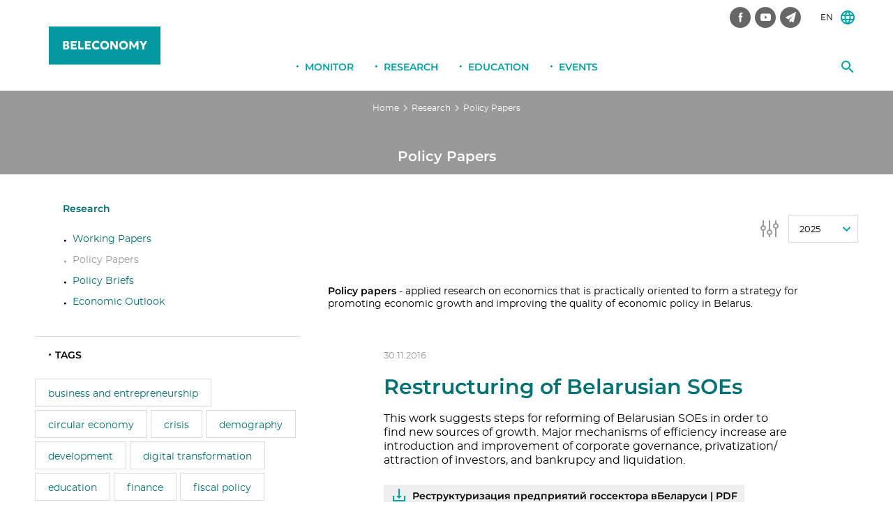

--- FILE ---
content_type: text/html; charset=UTF-8
request_url: https://beleconomy.org/en/publications/policy_papers/?utags=reforms
body_size: 7874
content:
<!doctype html>
<html lang="ru">
<head>	
<link rel="stylesheet" href="https://fonts.googleapis.com/css?family=Montserrat">
<!-- Google tag (gtag.js) -->
<script async src="https://www.googletagmanager.com/gtag/js?id=G-6PCENYRJN5"></script>
<script>
  window.dataLayer = window.dataLayer || [];
  function gtag(){dataLayer.push(arguments);}
  gtag('js', new Date());

  gtag('config', 'G-6PCENYRJN5');
</script>
	<!-- Global site tag (gtag.js) - Google Analytics -->
	<script async src="https://www.googletagmanager.com/gtag/js?id=UA-6490975-21"></script>
	<script>
		window.dataLayer = window.dataLayer || [];
		function gtag(){dataLayer.push(arguments);}
		gtag('js', new Date());

		gtag('config', 'UA-6490975-21');
	</script>

	<meta http-equiv="Content-Type" content="text/html; charset=UTF-8" />
<link href="/bitrix/cache/css/en/beroc_en/page_f6887fc4336c87cb6dbc96a749990b25/page_f6887fc4336c87cb6dbc96a749990b25_v1.css?17636510561533" type="text/css"  rel="stylesheet" />
<link href="/bitrix/cache/css/en/beroc_en/template_a00dcb3688c1af0161ee646aea05dda7/template_a00dcb3688c1af0161ee646aea05dda7_v1.css?17636510349375" type="text/css"  data-template-style="true" rel="stylesheet" />
<script type="text/javascript">var _ba = _ba || []; _ba.push(["aid", "de22191cbad91e469d6102d3204a8b26"]); _ba.push(["host", "beleconomy.org"]); (function() {var ba = document.createElement("script"); ba.type = "text/javascript"; ba.async = true;ba.src = (document.location.protocol == "https:" ? "https://" : "http://") + "bitrix.info/ba.js";var s = document.getElementsByTagName("script")[0];s.parentNode.insertBefore(ba, s);})();</script>



	<meta name="format-detection" content="address=no">
	<meta name="format-detection" content="telephone=no">
	<meta name="SKYPE_TOOLBAR" content="SKYPE_TOOLBAR_PARSER_COMPATIBLE">
	<!--[if IE]><meta http-equiv="X-UA-Compatible" content="IE=edge"><![endif]-->
	<meta name="viewport" content="width=device-width, initial-scale=1.0, user-scalable=0, minimum-scale=1.0, maximum-scale=1.0">
	
	<title>Policy Papers</title>

	
	<!-- [search][;] -->

	<!-- [sharing][:] -->
	<meta name="og:type" content="website">
	<meta name="og:locale" content="ru_RU">

	<!-- [sharing][;] -->

	<!-- [favicon][:] -->
	<link rel="apple-touch-icon" sizes="57x57" href="/assets/icons/apple-touch-icon-57x57.png">
	<link rel="apple-touch-icon" sizes="60x60" href="/assets/icons/apple-touch-icon-60x60.png">
	<link rel="apple-touch-icon" sizes="72x72" href="/assets/icons/apple-touch-icon-72x72.png">
	<link rel="apple-touch-icon" sizes="76x76" href="/assets/icons/apple-touch-icon-76x76.png">
	<link rel="apple-touch-icon" sizes="114x114" href="/assets/icons/apple-touch-icon-114x114.png">
	<link rel="apple-touch-icon" sizes="120x120" href="/assets/icons/apple-touch-icon-120x120.png">
	<link rel="apple-touch-icon" sizes="144x144" href="/assets/icons/apple-touch-icon-144x144.png">
	<link rel="apple-touch-icon" sizes="152x152" href="/assets/icons/apple-touch-icon-152x152.png">
	<link rel="apple-touch-icon" sizes="167x167" href="/assets/icons/apple-touch-icon-152x152.png">
	<link rel="apple-touch-icon" sizes="180x180" href="/assets/icons/apple-touch-icon-180x180.png">
	<link rel="apple-touch-icon-precomposed" href="/assets/icons/apple-touch-icon-precomposed.png">
	<link rel="icon" type="image/png" sizes="16x16" href="/assets/icons/favicon-16x16.png">
	<link rel="icon" type="image/png" sizes="32x32" href="/assets/icons/favicon-32x32.png">
	<link rel="shortcut icon" href="/assets/icons/favicon.ico">
	<!-- [favicon][;] -->

	<link type="text/css" rel="stylesheet" href="/assets/css/style.min.css?v=1.3">
</head>
<body class="inner js_spy">
	<div id="panel"></div>
	<!--[BODY][:]-->
	<div class="lbody">
		
		<!--[HEADER][:]-->
		<header class="lheader">
			<div class="lheader_box">
				<div class="lheader_wrap">
					<a class="ulogo _beroc" href="/en/">
						<span class="ulogo_txt">Beleconomy</span>
						<img class="ulogo_img" width="160" height="70" src="/assets/img/belec-logo.svg" alt="Beleconomy">
					</a>
					<button class="mmain_switch">
						<span class="mmain_switch_line"></span>
					</button><!--[ mmain_switch ]-->
					<form class="ffind" id="ffind" method="GET" action="/en/search/index.php">
	<button class="ffind_submit" type="submit"></button>
	<input class="ffind_input input" type="text" name="q" placeholder="Поиск..">
</form><!--[ ffind ]-->
	
					<div class="lheader_bar">	
						<nav class="mlang">
							<span class="mlang_value">EN</span>
							<div class="mlang_list">
								<a class="mlang_link" href="/">RU</a>
								<a class="mlang_link" href="/lt">LT</a>
							</div><!--[ mlang_list ]-->
						</nav><!--[ mlang ]-->
						<nav class="lheader_nets mnets">
		<a class="mnets_link _fb" href="https://www.facebook.com/berocbelarus" target="_blank"></a>
		<a class="mnets_link _yt" href="https://www.youtube.com/channel/UC45VwfyTW5Mr3-Yzb_D2v1g" target="_blank"></a>
		<a class="mnets_link _tg" href="https://t.me/berocBelarus" target="_blank"></a>
	</nav>					</div><!--[ lheader_bar ]-->
					
					<div class="lheader_mid">
						<br>
<h5 style="text-align: center;"><span style="color: #acacac;"></span></h5>					</div><!--[ lheader_mid ]-->
				</div><!--[ lheader_wrap ]-->
			</div>
			
			<nav class="mmain">
				<button class="mmain_back">Назад</button>

				<div class="mmain_wrap">
					
<ul class="mmain_ul">
	<li class="mmain_li">
		<a class="mmain_lnk js_show_sub _sub" href="/en/monitor/">Monitor</a>
				<div class="mmain_sub js_sub js_sub1">
			<div class="mmain_sub_box">
				<div class="mmain_sub_wrap">
					<div class="mmain_sub_side">
										<a class="unews" href="/en/info/researchers/">
		<img class="unews_img" src="/upload/iblock/df7/df7a7247e212819c3f04dd54f7792e0d.png" alt="">
		<span class="unews_name">Research Team</span>
</a><!--[ unews ]-->										</div>
					<nav class="msub _x2">
	<ul class="msub_ul1 _media">
		<li class="msub_head"><a class="msub_prnt" href="/en/monitor/">Belarus Economy Monitor</a></li>
				<li class="msub_li1">
			<a class="msub_lnk1" href="/en/monitor/express/">
				<span class="txt"> Express Analysis</span>
				<span class="inf"></span>
			</a>
		</li>
				<li class="msub_li1">
			<a class="msub_lnk1" href="/en/monitor/forecast/">
				<span class="txt">Macroeconomics and Forecast</span>
				<span class="inf"></span>
			</a>
		</li>
				<li class="msub_li1">
			<a class="msub_lnk1" href="/en/monitor/labour/">
				<span class="txt">Labour Market</span>
				<span class="inf"></span>
			</a>
		</li>
				<li class="msub_li1">
			<a class="msub_lnk1" href="/en/monitor/inflation/">
				<span class="txt">Inflation</span>
				<span class="inf"></span>
			</a>
		</li>
				<li class="msub_li1">
			<a class="msub_lnk1" href="/en/monitor/monetary/">
				<span class="txt">Monetary and Fiscal Environment</span>
				<span class="inf"></span>
			</a>
		</li>
				<li class="msub_li1">
			<a class="msub_lnk1" href="/en/monitor/opinion/">
				<span class="txt">Expert Opinion</span>
				<span class="inf"></span>
			</a>
		</li>
				<li class="msub_li1">
			<a class="msub_lnk1" href="/en/monitor/surveys/">
				<span class="txt">Surveys</span>
				<span class="inf"></span>
			</a>
		</li>
				<li class="msub_li1">
			<a class="msub_lnk1" href="/en/monitor/presentations/">
				<span class="txt">Presentations</span>
				<span class="inf"></span>
			</a>
		</li>
			</ul>
</nav><!--[ msub ]-->				</div><!--[ mmain_sub_wrap ]-->
			</div><!--[ mmain_sub_box ]-->
		</div><!--[ mmain_sub ]-->
			</li><!--[ mmain_li ]-->
	<li class="mmain_li">
		<a class="mmain_lnk js_show_sub _sub" href="/en/publications/">Research</a>
				<div class="mmain_sub js_sub js_sub1">
			<div class="mmain_sub_box">
				<div class="mmain_sub_wrap">
					<div class="mmain_sub_side">
										<a class="unews" href="/en/info/researchers/">
		<img class="unews_img" src="/upload/iblock/df7/df7a7247e212819c3f04dd54f7792e0d.png" alt="">
		<span class="unews_name">Research Team</span>
</a><!--[ unews ]-->										</div>
					<nav class="msub _x2">
	<ul class="msub_ul1 _media">
		<li class="msub_head"><a class="msub_prnt" href="/en/publications/">Research</a></li>
				<li class="msub_li1">
			<a class="msub_lnk1" href="/en/publications/working_papers/">
				<span class="txt">Working Papers</span>
				<span class="inf">Academic research on economy</span>
			</a>
		</li>
				<li class="msub_li1">
			<a class="msub_lnk1" href="/en/publications/policy_papers/">
				<span class="txt">Policy Papers</span>
				<span class="inf">Applied research on economics</span>
			</a>
		</li>
				<li class="msub_li1">
			<a class="msub_lnk1" href="/en/publications/fpb/">
				<span class="txt">Policy Briefs</span>
				<span class="inf"></span>
			</a>
		</li>
				<li class="msub_li1">
			<a class="msub_lnk1" href="/en/publications/economic_review/">
				<span class="txt">Economic Outlook</span>
				<span class="inf"></span>
			</a>
		</li>
			</ul>
</nav><!--[ msub ]-->				</div><!--[ mmain_sub_wrap ]-->
			</div><!--[ mmain_sub_box ]-->
		</div><!--[ mmain_sub ]-->
			</li><!--[ mmain_li ]-->
	<li class="mmain_li">
		<a class="mmain_lnk js_show_sub _sub" href="/en/education/">Education</a>
				<div class="mmain_sub js_sub js_sub1">
			<div class="mmain_sub_box">
				<div class="mmain_sub_wrap">
					<div class="mmain_sub_side">
										<a class="unews" href="/en/conference/green-economy/">
		<img class="unews_img" src="/upload/iblock/25b/25b3e8bb1738c52a929eb651f5f44a8c.jpg" alt="">
		<span class="unews_name">Green economy</span>
</a><!--[ unews ]-->										</div>
					<nav class="msub _x2">
	<ul class="msub_ul1 _media">
		<li class="msub_head"><a class="msub_prnt" href="/en/education/">Education</a></li>
				<li class="msub_li1">
			<a class="msub_lnk1" href="/en/education/graduate/">
				<span class="txt">Postgraduate School</span>
				<span class="inf"></span>
			</a>
		</li>
				<li class="msub_li1">
			<a class="msub_lnk1" href="/en/education/school/">
				<span class="txt">Student School</span>
				<span class="inf">Annual student school in Economics and Economic Research.</span>
			</a>
		</li>
				<li class="msub_li1">
			<a class="msub_lnk1" href="/en/education/kefschool/">
				<span class="txt">KEF School</span>
				<span class="inf">KEF School in Economics for students of regional universities</span>
			</a>
		</li>
				<li class="msub_li1">
			<a class="msub_lnk1" href="/en/education/laboratory/">
				<span class="txt">Laboratory of Economic Journalism</span>
				<span class="inf"></span>
			</a>
		</li>
				<li class="msub_li1">
			<a class="msub_lnk1" href="/en/education/league/">
				<span class="txt">League of Analysts </span>
				<span class="inf"></span>
			</a>
		</li>
				<li class="msub_li1">
			<a class="msub_lnk1" href="/en/education/open/">
				<span class="txt">Open Lectures and Seminars</span>
				<span class="inf"></span>
			</a>
		</li>
			</ul>
</nav><!--[ msub ]-->				</div><!--[ mmain_sub_wrap ]-->
			</div><!--[ mmain_sub_box ]-->
		</div><!--[ mmain_sub ]-->
			</li><!--[ mmain_li ]-->
	<li class="mmain_li">
		<a class="mmain_lnk js_show_sub _sub" href="/en/conference/">Events</a>
				<div class="mmain_sub js_sub js_sub1">
			<div class="mmain_sub_box">
				<div class="mmain_sub_wrap">
					<div class="mmain_sub_side">
										<a class="unews" href="/en/conference/academic/">
		<img class="unews_img" src="/upload/iblock/3da/3da28edc9319720c226e90cbb6011a73.png" alt="">
		<span class="unews_name">The Annual International Conference in Economics and Finance</span>
</a><!--[ unews ]-->										</div>
					<nav class="msub _x2">
	<ul class="msub_ul1 _media">
		<li class="msub_head"><a class="msub_prnt" href="/en/conference/">Events</a></li>
				<li class="msub_li1">
			<a class="msub_lnk1" href="/en/conference/academic/">
				<span class="txt">Academic Conference</span>
				<span class="inf"></span>
			</a>
		</li>
				<li class="msub_li1">
			<a class="msub_lnk1" href="/en/conference/conference-researchers/">
				<span class="txt">Conference of Young Researchers in Economics and Finance</span>
				<span class="inf"></span>
			</a>
		</li>
				<li class="msub_li1">
			<a class="msub_lnk1" href="/en/conference/frogee/">
				<span class="txt">FROGEE</span>
				<span class="inf">Forum for Research on Gender Economics</span>
			</a>
		</li>
				<li class="msub_li1">
			<a class="msub_lnk1" href="/en/conference/green-economy/">
				<span class="txt">Green economy</span>
				<span class="inf"></span>
			</a>
		</li>
				<li class="msub_li1">
			<a class="msub_lnk1" href="/en/conference/open-dialogue/">
				<span class="txt">Open Dialogue</span>
				<span class="inf"></span>
			</a>
		</li>
				<li class="msub_li1">
			<a class="msub_lnk1" href="/en/conference/policymakers/">
				<span class="txt">Programs for Policy Makers</span>
				<span class="inf"></span>
			</a>
		</li>
				<li class="msub_li1">
			<a class="msub_lnk1" href="/en/conference/otherevents/">
				<span class="txt">Other Events</span>
				<span class="inf"></span>
			</a>
		</li>
			</ul>
</nav><!--[ msub ]-->				</div><!--[ mmain_sub_wrap ]-->
			</div><!--[ mmain_sub_box ]-->
		</div><!--[ mmain_sub ]-->
			</li><!--[ mmain_li ]-->

</ul>
				</div><!--[ mmain_wrap ]-->
			</nav><!--[ mmain ]-->
			
		</header><!--[ lheader ]-->
		<!--[HEADER][;]-->

		<!--[CONTENT][:]-->
		<main class="lmain">
						
<div class="hpage">
	<nav class="mcrumbs"><a class="mcrumbs_link" href="/en/" title="Home" itemprop="url">Home</a><span class="mcrumbs_sep">></span><a class="mcrumbs_link" href="/en/publications/" title="Research" itemprop="url">Research</a><span class="mcrumbs_sep">></span><span class="mcrumbs_link">Policy Papers</span></nav><!--[ mcrumbs ]--><div class="hpage_box"><h2 class="hpage_title">Policy Papers</h2></div></div>						<div class="lbase">
  <div class="lbase_wrap">
    <aside class="lside">
      <nav class="mpart">
        
<nav class="mpart">
	<ul class="mpart_ul1">
										<li class="mpart_li1"><a class="mpart_lnk1 " href="/en/publications/">Research</a></li>	
			</ul><!--[ mpart_ul1 ]-->

	<ul class="mpart_ul2">
									<li class="mpart_li2"><a class="mpart_lnk2" href="/en/publications/working_papers/">Working Papers</a></li>
												<li class="mpart_li2"><a class="mpart_lnk2  _active" href="/en/publications/policy_papers/">Policy Papers</a></li>
												<li class="mpart_li2"><a class="mpart_lnk2" href="/en/publications/fpb/">Policy Briefs</a></li>
												<li class="mpart_li2"><a class="mpart_lnk2" href="/en/publications/economic_review/">Economic Outlook</a></li>
						</ul><!--[ mpart_ul2 ]-->
	</nav><!--[ mpart ]-->
      </nav><!--[ mpart ]-->
            <span class="lside_title">Tags</span>
<nav class="mtags">
	<span class="mtags_title">Tags</span>
		<a class="mtags_link" href="/en/publications/policy_papers/?utags=business+and+entrepreneurship">business and entrepreneurship</a>
		<a class="mtags_link" href="/en/publications/policy_papers/?utags=circular+economy">circular economy</a>
		<a class="mtags_link" href="/en/publications/policy_papers/?utags=crisis">crisis</a>
		<a class="mtags_link" href="/en/publications/policy_papers/?utags=demography">demography</a>
		<a class="mtags_link" href="/en/publications/policy_papers/?utags=development">development</a>
		<a class="mtags_link" href="/en/publications/policy_papers/?utags=digital+transformation">digital transformation</a>
		<a class="mtags_link" href="/en/publications/policy_papers/?utags=education">education</a>
		<a class="mtags_link" href="/en/publications/policy_papers/?utags=finance">finance</a>
		<a class="mtags_link" href="/en/publications/policy_papers/?utags=fiscal+policy">fiscal policy</a>
		<a class="mtags_link" href="/en/publications/policy_papers/?utags=gender">gender</a>
		<a class="mtags_link" href="/en/publications/policy_papers/?utags=green+economy">green economy</a>
		<a class="mtags_link" href="/en/publications/policy_papers/?utags=growth">growth</a>
		<a class="mtags_link" href="/en/publications/policy_papers/?utags=inequality">inequality</a>
		<a class="mtags_link" href="/en/publications/policy_papers/?utags=investments">investments</a>
		<a class="mtags_link" href="/en/publications/policy_papers/?utags=labor">labor</a>
		<a class="mtags_link" href="/en/publications/policy_papers/?utags=macroeconomics">macroeconomics</a>
		<a class="mtags_link" href="/en/publications/policy_papers/?utags=monetary+policy">monetary policy</a>
		<a class="mtags_link" href="/en/publications/policy_papers/?utags=poverty">poverty</a>
		<a class="mtags_link" href="/en/publications/policy_papers/?utags=privatization">privatization</a>
		<a class="mtags_link _active" href="/en/publications/policy_papers/?utags=reforms">reforms</a>
		<a class="mtags_link" href="/en/publications/policy_papers/?utags=regional+economy">regional economy</a>
		<a class="mtags_link" href="/en/publications/policy_papers/?utags=social+policy">social policy</a>
		<a class="mtags_link" href="/en/publications/policy_papers/?utags=trade">trade</a>
	</nav><!--[ mtags ]-->
      <div class="ubeep _side">
      <nav class="mnets">
	<span class="mnets_lbl">Follow us</span><br/>
		<a class="mnets_link _fb" href="https://www.facebook.com/berocbelarus" target="_blank"></a>
		<a class="mnets_link _yt" href="https://www.youtube.com/channel/UC45VwfyTW5Mr3-Yzb_D2v1g" target="_blank"></a>
		<a class="mnets_link _tg" href="https://t.me/berocBelarus" target="_blank"></a>
	</nav>      <a class="elsubs" href="/en/info/subscribe/">Subscribe to our mailing list</a>      </div>
            <span class="lside_title">MOST READING PUBLICATIONS</span>

<div class="news _side">
		<div class="news_item">
				<a class="news_item_name" href="/en/publications/policy_papers/economic-and-electoral-cycles-in-belarus-interrelationships-and-challenges-of-2025-2026-/">Economic and Electoral Cycles in Belarus: Interrelationships and Challenges of 2025–2026 </a>
		<div class="news_item_foot">
			<a class="news_item_tag" href="/en/publications/policy_papers/">Policy Papers</a>
						<span class="hmain_item_sep">|</span>
			<span class="hmain_item_date">14.10.2024</span>
					</div><!--[ news_item_foot ]-->
	</div><!--[ news_item ]-->
		<div class="news_item">
				<a class="news_item_name" href="/en/publications/working_papers/belarusian-dream/">Belarusian Dream. Study of the National Identity of Opinion Leaders and Social Activists of Belarus</a>
		<div class="news_item_foot">
			<a class="news_item_tag" href="/en/publications/working_papers/">Working Papers</a>
						<span class="hmain_item_sep">|</span>
			<span class="hmain_item_date">18.06.2020</span>
					</div><!--[ news_item_foot ]-->
	</div><!--[ news_item ]-->
		<div class="news_item">
				<a class="news_item_name" href="/en/publications/working_papers/the-economic-reconstruction-of-belarus/">The Economic Reconstruction of Belarus</a>
		<div class="news_item_foot">
			<a class="news_item_tag" href="/en/publications/working_papers/">Working Papers</a>
						<span class="hmain_item_sep">|</span>
			<span class="hmain_item_date">08.04.2022</span>
					</div><!--[ news_item_foot ]-->
	</div><!--[ news_item ]-->
</div><!--[ news ]-->            	<a class="uevent _side" href="/en/monitor/">
		<span class="uevent_tag">Monitor</span>
		<div class="uevent_data">
			<p>
				<h4>Belarus Economy Monitor</h4>			</p>
					</div><!--[ uevent_data ]-->
		<img class="uevent_img" src="/upload/iblock/f42/f42cd4d7754638d743c6052b13774b39.jpg" alt="">
	</a><!--[ uevent ]-->
    </aside><!--[ lside ]-->

<br />



<div class="lcontent">
		<div class="mpost">
		<select data-custom-class="mpost_menu" data-links="true">
						<option value="/en/publications/policy_papers/?year=2025&utags=reforms" >2025</option>
						<option value="/en/publications/policy_papers/?year=2024&utags=reforms" >2024</option>
						<option value="/en/publications/policy_papers/?year=2023&utags=reforms" >2023</option>
						<option value="/en/publications/policy_papers/?year=2022&utags=reforms" >2022</option>
						<option value="/en/publications/policy_papers/?year=2021&utags=reforms" >2021</option>
						<option value="/en/publications/policy_papers/?year=2020&utags=reforms" >2020</option>
						<option value="/en/publications/policy_papers/?year=2019&utags=reforms" >2019</option>
						<option value="/en/publications/policy_papers/?year=2018&utags=reforms" >2018</option>
						<option value="/en/publications/policy_papers/?year=2017&utags=reforms" >2017</option>
						<option value="/en/publications/policy_papers/?year=2016&utags=reforms" >2016</option>
						<option value="/en/publications/policy_papers/?year=2015&utags=reforms" >2015</option>
						<option value="/en/publications/policy_papers/?year=2014&utags=reforms" >2014</option>
						<option value="/en/publications/policy_papers/?year=2012&utags=reforms" >2012</option>
						<option value="/en/publications/policy_papers/?year=2011&utags=reforms" >2011</option>
						<option value="/en/publications/policy_papers/?year=2010&utags=reforms" >2010</option>
					</select><!--[ mpost_menu ]-->
	</div><!--[ mpost ]-->
				<div class="lwrap">
				<b>Policy papers </b>- applied research on economics that is practically oriented to form a strategy for promoting economic growth and improving the quality of economic policy in Belarus.		</div>
				<div class="ipost ipost_imgn">
				<div class="ipost_body">
				<div class="ipost_head">
					<span class="ipost_sep">|</span>										<span class="ipost_date">30.11.2016</span>
									</div><!--[ ipost_head ]-->
				<a class="ipost_name" href="/en/publications/policy_papers/restructuring_of_belarusian_soes/">Restructuring of Belarusian SOEs</a>
				<div class="ipost_text">
					This work suggests steps for reforming of Belarusian SOEs in order to find new sources of growth. Major mechanisms of efficiency increase are introduction and improvement of corporate governance, privatization/ attraction of investors, and bankrupcy and liquidation.				</div><!--[ ipost_text ]-->
								<ul class="ipost_links ulinks">
															<li><a class="ulinks_item _file" href="/upload/iblock/46a/46a3ddf87936c966446741024460c27a.pdf" target="_blank">Реструктуризация предприятий госсектора вБеларуси | PDF </a></li>
									</ul><!--[ ipost_links ]-->
							</div><!--[ ipost_body ]-->
			</div><!--[ ipost ]-->
		<br /></div>
  </div>
</div>
		</main><!--[ lmain ]-->
		<!--[CONTENT][;]-->
		
		<!--[FOOTER][:]-->
		<footer class="lfooter">
			<div class="lfooter_box">
				<div class="lfooter_wrap">
					<a class="uup js_up" href="#"></a>
					
<nav class="mfoot">
				<div class="mfoot_cell">
				<ul>
					<li><a class="mfoot_link _main" href="/en/monitor/">Monitor</a></li>
				
				<li><a class="mfoot_link" href="/en/monitor/express/"> Express Analysis</a></li>
				
				<li><a class="mfoot_link" href="/en/monitor/forecast/">Macroeconomics and Forecast</a></li>
				
				<li><a class="mfoot_link" href="/en/monitor/labour/">Labour Market</a></li>
				
				<li><a class="mfoot_link" href="/en/monitor/inflation/">Inflation</a></li>
				
				<li><a class="mfoot_link" href="/en/monitor/monetary/">Monetary and Fiscal Environment</a></li>
				
				<li><a class="mfoot_link" href="/en/monitor/opinion/">Expert Opinion</a></li>
				
				<li><a class="mfoot_link" href="/en/monitor/surveys/">Surveys</a></li>
				
				<li><a class="mfoot_link" href="/en/monitor/presentations/">Presentations</a></li>
				
					</ul>
			</div><!--[ mfoot_cell ]-->
			<div class="mfoot_cell">
				<ul>
					<li><a class="mfoot_link _main" href="/en/publications/">Research</a></li>
				
				<li><a class="mfoot_link" href="/en/publications/working_papers/">Working Papers</a></li>
				
				<li><a class="mfoot_link" href="/en/publications/policy_papers/">Policy Papers</a></li>
				
				<li><a class="mfoot_link" href="/en/publications/fpb/">Policy Briefs</a></li>
				
				<li><a class="mfoot_link" href="/en/publications/economic_review/">Economic Outlook</a></li>
				
					</ul>
			</div><!--[ mfoot_cell ]-->
			<div class="mfoot_cell">
				<ul>
					<li><a class="mfoot_link _main" href="/en/education/">Education</a></li>
				
				<li><a class="mfoot_link" href="/en/education/graduate/">Postgraduate School</a></li>
				
				<li><a class="mfoot_link" href="/en/education/school/">Student School</a></li>
				
				<li><a class="mfoot_link" href="/en/education/kefschool/">KEF School</a></li>
				
				<li><a class="mfoot_link" href="/en/education/laboratory/">Laboratory of Economic Journalism</a></li>
				
				<li><a class="mfoot_link" href="/en/education/league/">League of Analysts </a></li>
				
				<li><a class="mfoot_link" href="/en/education/open/">Open Lectures and Seminars</a></li>
				
					</ul>
			</div><!--[ mfoot_cell ]-->
			<div class="mfoot_cell">
				<ul>
					<li><a class="mfoot_link _main" href="/en/conference/">Conference</a></li>
				
				<li><a class="mfoot_link" href="/en/conference/academic/">Academic Conference</a></li>
				
				<li><a class="mfoot_link" href="/en/conference/conference-researchers/">Conference of Young Researchers in Economics and Finance</a></li>
				
				<li><a class="mfoot_link" href="/en/conference/frogee/">FROGEE</a></li>
				
				<li><a class="mfoot_link" href="/en/conference/green-economy/">Green economy</a></li>
				
				<li><a class="mfoot_link" href="/en/conference/open-dialogue/">Open Dialogue</a></li>
				
				<li><a class="mfoot_link" href="/en/conference/policymakers/">Programs for Policy Makers</a></li>
				
				<li><a class="mfoot_link" href="/en/conference/otherevents/">Other Events</a></li>
				
			</ul>
	</div><!--[ mfoot_cell ]-->
</nav><!--[ mfoot ]-->

					<div class="lfooter_side">
						<nav class="mnets">
	<span class="mnets_lbl">Follow us</span><br/>
		<a class="mnets_link _fb" href="https://www.facebook.com/berocbelarus" target="_blank"></a>
		<a class="mnets_link _yt" href="https://www.youtube.com/channel/UC45VwfyTW5Mr3-Yzb_D2v1g" target="_blank"></a>
		<a class="mnets_link _tg" href="https://t.me/berocBelarus" target="_blank"></a>
	</nav>						<a class="elsubs" href="/en/info/subscribe/">Subscribe to our mailing list</a>					</div><!--[ lfooter_side ]-->

					<div class="lfooter_beep">
						<a class="lfooter_beep_link" href="/info/contact/"></a>
						<span class="lfooter_beep_sep">/</span>
						<a class="lfooter_beep_link" href="tel:"></a>
						<span class="lfooter_beep_sep">/</span>
						<a class="lfooter_beep_link" href="/cdn-cgi/l/email-protection#80e2e5f2efe3c0e2e5f2efe3aeeff2e7"></a>
					</div><!--[ lfooter_beep ]-->

					<div class="lfooter_foot">
						<div class="lfooter_copyright">
							&copy;  2026							<a href="tel:"></a>
							<a href="/cdn-cgi/l/email-protection#67050215080427050215080449081500"></a>
						</div><!--[ lfooter_copyright ]-->
						<div class="lfooter_developer">
							<a href="http://rg.by/" target="_blank">Designed by Red Graphic Interactive Agency</a>
						</div><!--[ lfooter_developer ]-->
					</div><!--[ lfooter_bot ]-->
				</div><!--[ lfooter_wrap ]-->
			</div><!--[ lfooter_box ]-->
		</footer><!--[ lfooter ]-->
		<!--[FOOTER][;]-->
		
	</div><!--[ lbody ]-->
	<!--[BODY][;]-->
	
	<!--[HIDE][:]-->
	<div class="pvideo">
		<div class="pvideo_view">
			<div class="pvideo_view_box">
				<div id="youtube"></div>
				<button class="pvideo_close js_pvideo_close"></button>
			</div><!--[ pvideo_view_box ]-->
		</div><!--[ pvideo_view ]-->
		<div class="pvideo_overlay js_pvideo_close"></div>
	</div><!--[ pvideo ]-->

	<div class="hidden js_hidden">
		<svg id="svg_bank">
			<defs>
				<g id="logo_a">
					<rect y="35.6" fill="#ec1c24" width="68" height="2"/>
					<polygon fill="#231f20" points="13.8,28.3 9.3,28.3 9.3,18.1 8.1,18.1 8.1,28.3 3.5,28.3 3.5,18.1 2.3,18.1 2.3,29.3 15,29.3 15,18.1 13.8,18.1"/>
					<polygon fill="#231f20" points="23.4,23.4 27.3,18.1 25.9,18.1 22.4,22.8 20.5,22.8 20.5,22.3 20.5,18.1 19.3,18.1 19.3,29.3 20.5,29.3 20.5,24.3 20.5,24 22.4,24 26,29.3 27.3,29.3"/>
					<path fill="#231f20" d="M2.3,12.6v-11h6.2v1H3.5v3.7h2.2c0.6,0,1.1,0.1,1.5,0.2c0.5,0.1,0.8,0.3,1.2,0.6c0.3,0.3,0.6,0.6,0.8,1C9.3,8.6,9.4,9,9.4,9.5c0,0.5-0.1,0.9-0.3,1.3c-0.2,0.4-0.4,0.7-0.8,1c-0.3,0.3-0.7,0.5-1.2,0.6c-0.5,0.1-1,0.2-1.5,0.2H2.3z M5.6,11.6c0.9,0,1.6-0.2,2-0.6c0.5-0.4,0.7-0.9,0.7-1.5c0-0.7-0.2-1.2-0.7-1.5c-0.5-0.3-1.2-0.5-2-0.5H3.5v4.2H5.6z M13.5,11l6.4-9.4h1.4v11h-1.1V3.1h0l-6.4,9.5h-1.4v-11h1.1L13.5,11L13.5,11z M26.6,6.4h0.5c0.4,0,0.7,0,1-0.1c0.3-0.1,0.6-0.2,0.9-0.4c0.3-0.2,0.5-0.4,0.6-0.6C29.9,5,30,4.7,30,4.3c0-0.7-0.2-1.2-0.7-1.5c-0.4-0.3-1-0.5-1.7-0.5c-0.5,0-1,0.1-1.4,0.4c-0.4,0.3-0.7,0.6-0.9,1l-0.9-0.7c0.3-0.6,0.8-1,1.3-1.3c0.6-0.3,1.2-0.4,1.9-0.4c0.5,0,1,0.1,1.4,0.2c0.4,0.1,0.8,0.3,1.1,0.6c0.3,0.2,0.5,0.6,0.7,0.9c0.2,0.4,0.2,0.8,0.2,1.3c0,0.3-0.1,0.6-0.2,0.9c-0.1,0.3-0.3,0.5-0.5,0.7c-0.2,0.2-0.5,0.4-0.7,0.6c-0.3,0.2-0.5,0.3-0.8,0.3v0c0.3,0,0.6,0.1,1,0.2c0.3,0.1,0.6,0.3,0.9,0.5C31,7.7,31.2,8,31.4,8.3c0.2,0.3,0.3,0.7,0.3,1.2c0,0.5-0.1,1-0.3,1.4c-0.2,0.4-0.5,0.8-0.9,1c-0.4,0.3-0.8,0.5-1.3,0.7c-0.5,0.2-1,0.2-1.6,0.2c-0.5,0-0.9-0.1-1.3-0.2c-0.4-0.1-0.7-0.3-1-0.5c-0.3-0.2-0.6-0.4-0.8-0.7c-0.2-0.3-0.4-0.6-0.6-0.9l1-0.6c0.1,0.3,0.3,0.6,0.4,0.8c0.2,0.2,0.4,0.4,0.6,0.6c0.2,0.2,0.5,0.3,0.8,0.4c0.3,0.1,0.7,0.1,1.1,0.1c0.9,0,1.6-0.2,2.1-0.6c0.5-0.4,0.7-1,0.7-1.7c0-0.4-0.1-0.8-0.3-1.1c-0.2-0.3-0.4-0.5-0.7-0.7c-0.3-0.2-0.7-0.3-1.1-0.4c-0.4-0.1-0.9-0.1-1.3-0.1h-0.5V6.4z M34.7,1.6h1.1v4.8h6V1.6h1.1v11h-1.1V7.4h-6v5.2h-1.1V1.6z M47.4,11.6h5.9v1h-7v-11h6.8v1h-5.7v3.8h5.3v1h-5.3V11.6z M65.7,10.8c-0.2,0.3-0.4,0.5-0.7,0.8c-0.3,0.3-0.6,0.5-0.9,0.7c-0.3,0.2-0.7,0.3-1.1,0.5c-0.4,0.1-0.9,0.2-1.4,0.2c-0.8,0-1.6-0.1-2.3-0.4c-0.7-0.3-1.3-0.7-1.8-1.2c-0.5-0.5-0.9-1.1-1.2-1.8c-0.3-0.7-0.4-1.5-0.4-2.3c0-0.8,0.1-1.6,0.4-2.3c0.3-0.7,0.7-1.3,1.2-1.8c0.5-0.5,1.1-0.9,1.8-1.2c0.7-0.3,1.5-0.4,2.3-0.4c0.4,0,0.8,0,1.2,0.1c0.4,0.1,0.8,0.2,1.1,0.4c0.3,0.2,0.7,0.3,0.9,0.6c0.3,0.2,0.5,0.5,0.7,0.7l-0.9,0.7c-0.1-0.2-0.3-0.4-0.5-0.5c-0.2-0.2-0.4-0.3-0.7-0.5c-0.3-0.1-0.5-0.2-0.8-0.3c-0.3-0.1-0.6-0.1-1-0.1c-0.7,0-1.4,0.1-1.9,0.4c-0.6,0.3-1,0.6-1.4,1c-0.4,0.4-0.7,0.9-0.9,1.5C57.1,5.9,57,6.5,57,7.1c0,0.6,0.1,1.2,0.3,1.8c0.2,0.6,0.5,1.1,0.9,1.5c0.4,0.4,0.9,0.8,1.4,1c0.6,0.3,1.2,0.4,1.9,0.4c0.6,0,1.2-0.1,1.8-0.4c0.6-0.3,1-0.7,1.4-1.2L65.7,10.8z M39.4,19.5c-0.5-0.5-1.1-0.9-1.8-1.2c-0.7-0.3-1.5-0.4-2.3-0.4c-0.8,0-1.6,0.1-2.3,0.4c-0.7,0.3-1.3,0.7-1.8,1.2c-0.5,0.5-0.9,1.1-1.2,1.9c-0.3,0.7-0.4,1.5-0.4,2.4c0,0.9,0.1,1.6,0.4,2.4c0.3,0.7,0.7,1.3,1.2,1.9c0.5,0.5,1.1,0.9,1.8,1.2c0.7,0.3,1.5,0.4,2.3,0.4c0.8,0,1.6-0.1,2.3-0.4c0.7-0.3,1.3-0.7,1.8-1.2c0.5-0.5,0.9-1.1,1.2-1.9c0.3-0.7,0.4-1.5,0.4-2.4c0-0.9-0.1-1.6-0.4-2.4C40.3,20.7,39.9,20.1,39.4,19.5z M39.5,25.6c-0.2,0.6-0.5,1.1-0.9,1.5c-0.4,0.4-0.9,0.8-1.5,1.1c-0.6,0.3-1.2,0.4-1.9,0.4c-0.7,0-1.4-0.1-1.9-0.4c-0.6-0.3-1.1-0.6-1.5-1.1c-0.4-0.4-0.7-1-0.9-1.5c-0.2-0.6-0.3-1.2-0.3-1.9c0-0.7,0.1-1.3,0.3-1.9c0.2-0.6,0.5-1.1,0.9-1.6c0.4-0.4,0.9-0.8,1.5-1.1c0.6-0.3,1.2-0.4,1.9-0.4c0.7,0,1.4,0.1,1.9,0.4c0.6,0.3,1.1,0.6,1.5,1.1c0.4,0.4,0.7,1,0.9,1.6c0.2,0.6,0.3,1.2,0.3,1.9C39.8,24.4,39.7,25,39.5,25.6z M61.4,18.1h-1.1l-4.8,11.2h1.2l1.2-2.9h5.8l1.2,2.9h1.3L61.4,18.1z M58.3,25.3l2.5-5.9l2.5,5.9H58.3z M45.3,18.1V26c0,0.3,0,0.7-0.1,1c-0.1,0.3-0.2,0.6-0.3,0.8c-0.2,0.2-0.4,0.4-0.6,0.6c-0.3,0.1-0.6,0.2-1,0.2c-0.1,0-0.1,0-0.2,0v1c0.1,0,0.2,0,0.3,0c0.6,0,1.1-0.1,1.5-0.3c0.4-0.2,0.7-0.5,0.9-0.9c0.2-0.3,0.4-0.7,0.4-1.1c0.1-0.4,0.1-0.8,0.1-1.2v-6.9h4.9v10.1h1.1V18.1H45.3z M4.5,61l12.3-18h2.7v21.1h-2.1V45.9h-0.1L5,64.1H2.3V43h2.1L4.5,61L4.5,61z M40.3,43v21.1h-2.1V45H27.2v19.1h-2.1V43H40.3z M56.3,60.4L56.3,60.4L63.4,43h3.3v21.1h-2.1V45.8h-0.1l-7.6,18.3h-1.1l-7.6-18.3H48v18.3h-2.1V43h3.3L56.3,60.4z"/>
				</g>
				<g id="logo_b"><path d="M122.5,65.8c-0.7-0.1-1.2-0.4-1.7-0.8l-8-4.7l-8.4,4.9c-0.7,0.4-1.6,0.4-2.3,0.2L82.3,54.1c-0.6-0.6-0.8-0.9-1-1.6l0-22.5c0.2-0.6,0.3-0.9,0.7-1.4l8.6-5.1l0-10.2c0.1-0.8,0.4-1.2,0.9-1.7l19.3-11.4c0.6-0.2,1-0.3,1.8-0.1l20.1,11.7c0.5,0.4,0.7,0.8,0.9,1.5l0,10.3l9.5,5.5c0.5,0.7,0.8,1.1,0.7,2.1l-0.1,21.6c-0.2,1.5-1.3,1.8-2.6,2.5l-17.8,10.3C123.1,65.8,122.8,65.8,122.5,65.8L122.5,65.8z M122.6,61.3l0.2,0l16.8-9.8V31.9l-17.5-10.2l-0.2,0l-14.9,8.5v0.1l4.7,2.6l8.7-5c1.3-0.5,1.4-0.5,2.8,0.3l10,6c0.6,0.4,0.8,0.8,0.9,1.5l0,11.2c-0.2,1.1-0.7,1.6-1.8,2.1l-15.4,8.8c0,0,0,0.1,0,0.1L122.6,61.3L122.6,61.3z M102.9,61.1L102.9,61.1c5.5-3.2,11-6.4,16.5-9.7l0-18.2l-5.7,3.2v10.2c-0.2,0.8-0.3,1.1-0.9,1.7l-9.4,5.6c-1.3,0.5-2.2-0.3-3.2-0.9l-8.6-4.8c-0.6-0.5-0.8-0.9-0.9-1.6l0-18.2l-5.3,3.1l0.1,19.6L102.9,61.1L102.9,61.1z M102.5,49.6l4.9-2.9l-12.5-7.2l0,5.9L102.5,49.6L102.5,49.6z M123.6,49.1l6.2-3.5l0.1-8.6l-6.3-3.5L123.6,49.1L123.6,49.1z M109.5,43L109.5,43l0-6.6l-8-4.6c-0.6-0.5-0.8-0.8-0.9-1.5V18.9c0.1-0.9,0.3-1.1,0.9-1.7l10.4-5.8c0.9,0,1.3,0,2.1,0.7l15.3,9l0,0l0-6.4L112,4.6c-0.1,0-0.1,0-0.2,0c-5.6,3.3-11.2,6.7-16.8,10l0,20.1L109.5,43L109.5,43z M104.8,26.5l12.8-7.3l0.1-0.1l-5.6-3.2l-7.4,4.3L104.8,26.5z"/></g>
			</defs>
		</svg><!--[ svg_bank ]-->
	</div><!--[ hidden ]-->

	<div class="preloader" id="preloader">
		<div class="preloader_spin">
			<div class="preloader_spin_itm _1"></div>
			<div class="preloader_spin_itm _2"></div>
			<div class="preloader_spin_itm _3"></div>
			<div class="preloader_spin_itm _4"></div>
			<div class="preloader_spin_itm _5"></div>
		</div><!--[ preloader_spin ]-->
	</div><!--[ preloader ]-->
	<!--[HIDE][;]-->
		<script data-cfasync="false" src="/cdn-cgi/scripts/5c5dd728/cloudflare-static/email-decode.min.js"></script><script src="/assets/js/bundle.min.js"></script>
	<script src="/assets/js/script.js"></script>
<script defer src="https://static.cloudflareinsights.com/beacon.min.js/vcd15cbe7772f49c399c6a5babf22c1241717689176015" integrity="sha512-ZpsOmlRQV6y907TI0dKBHq9Md29nnaEIPlkf84rnaERnq6zvWvPUqr2ft8M1aS28oN72PdrCzSjY4U6VaAw1EQ==" data-cf-beacon='{"version":"2024.11.0","token":"c897c6ac9744496295429f0140d66d9b","r":1,"server_timing":{"name":{"cfCacheStatus":true,"cfEdge":true,"cfExtPri":true,"cfL4":true,"cfOrigin":true,"cfSpeedBrain":true},"location_startswith":null}}' crossorigin="anonymous"></script>
</body>
</html>

--- FILE ---
content_type: text/css
request_url: https://beleconomy.org/bitrix/cache/css/en/beroc_en/page_f6887fc4336c87cb6dbc96a749990b25/page_f6887fc4336c87cb6dbc96a749990b25_v1.css?17636510561533
body_size: 95
content:


/* Start:/bitrix/templates/beroc_en/components/bitrix/menu/left/style.min.css?1626272063490*/
ul.left-menu{list-style:none;margin:0;padding:0;margin-bottom:8px;position:relative}ul.left-menu li{padding:10px 16px;background:#f5f5f5 url(/bitrix/templates/beroc_en/components/bitrix/menu/left/images/left_menu_bg.gif) top repeat-x}ul.left-menu li a{font-size:100%;color:#bc262c;font-weight:bold;text-decoration:none}ul.left-menu li a:visited{color:#bc262c}ul.left-menu li a:hover{color:#bc262c}ul.left-menu li a.selected:link,ul.left-menu li a.selected:visited,ul.left-menu li a.selected:active,ul.left-menu li a.selected:hover{color:#fc8d3d}
/* End */


/* Start:/bitrix/templates/beroc_en/components/bitrix/news.list/more_banners_news/style.css?1626272063150*/
div.news-list
{
	word-wrap: break-word;
}
div.news-list img.preview_picture
{
	float:left;
	margin:0 4px 6px 0;
}
.news-date-time {
	color:#486DAA;
}

/* End */


/* Start:/bitrix/templates/beroc_en/components/bitrix/news/publications_beroc/bitrix/news.list/.default/style.css?1626272065150*/
div.news-list
{
	word-wrap: break-word;
}
div.news-list img.preview_picture
{
	float:left;
	margin:0 4px 6px 0;
}
.news-date-time {
	color:#486DAA;
}

/* End */
/* /bitrix/templates/beroc_en/components/bitrix/menu/left/style.min.css?1626272063490 */
/* /bitrix/templates/beroc_en/components/bitrix/news.list/more_banners_news/style.css?1626272063150 */
/* /bitrix/templates/beroc_en/components/bitrix/news/publications_beroc/bitrix/news.list/.default/style.css?1626272065150 */


--- FILE ---
content_type: text/css
request_url: https://beleconomy.org/assets/css/style.min.css?v=1.3
body_size: 25165
content:
@font-face{font-family:Montserrat;src:url(../fonts/montserrat.eot);src:url(../fonts/montserrat.eot?#iefix) format("embedded-opentype"),url(../fonts/montserrat.woff2) format("woff2"),url(../fonts/montserrat.woff) format("woff"),url(../fonts/montserrat.ttf) format("truetype"),url(../fonts/montserrat.svg#montserrat) format("svg");font-weight:400;font-style:normal}@font-face{font-family:Montserrat-Bold;src:url(../fonts/montserrat-bold.eot);src:url(../fonts/montserrat-bold.eot?#iefix) format("embedded-opentype"),url(../fonts/montserrat-bold.woff2) format("woff2"),url(../fonts/montserrat-bold.woff) format("woff"),url(../fonts/montserrat-bold.ttf) format("truetype"),url(../fonts/montserrat-bold.svg#montserratbold) format("svg");font-weight:400;font-style:normal}@font-face{font-family:Montserrat-Italic;src:url(../fonts/montserrat-italic.eot);src:url(../fonts/montserrat-italic.eot?#iefix) format("embedded-opentype"),url(../fonts/montserrat-italic.woff2) format("woff2"),url(../fonts/montserrat-italic.woff) format("woff"),url(../fonts/montserrat-italic.ttf) format("truetype"),url(../fonts/montserrat-italic.svg#montserratitalic) format("svg");font-weight:400;font-style:normal}@font-face{font-family:Montserrat-Medium;src:url(../fonts/montserrat-medium.eot);src:url(../fonts/montserrat-medium.eot?#iefix) format("embedded-opentype"),url(../fonts/montserrat-medium.woff2) format("woff2"),url(../fonts/montserrat-medium.woff) format("woff"),url(../fonts/montserrat-medium.ttf) format("truetype"),url(../fonts/montserrat-medium.svg#montserratmedium) format("svg");font-weight:400;font-style:normal}@font-face{font-family:Montserrat-SemiBold;src:url(../fonts/montserrat-semibold.eot);src:url(../fonts/montserrat-semibold.eot?#iefix) format("embedded-opentype"),url(../fonts/montserrat-semibold.woff2) format("woff2"),url(../fonts/montserrat-semibold.woff) format("woff"),url(../fonts/montserrat-semibold.ttf) format("truetype"),url(../fonts/montserrat-semibold.svg#montserratsemibold) format("svg");font-weight:400;font-style:normal}@font-face{font-family:icons;src:url(../fonts/icons.eot);src:url(../fonts/icons.eot?#iefix) format("embedded-opentype"),url(../fonts/icons.woff2) format("woff2"),url(../fonts/icons.woff) format("woff"),url(../fonts/icons.ttf) format("truetype"),url(../fonts/icons.svg#icons) format("svg");font-style:normal;font-weight:400;font-stretch:normal}
/*! normalize.css v7.0.0 | MIT License | github.com/necolas/normalize.css */html{line-height:1.15;-ms-text-size-adjust:100%;-webkit-text-size-adjust:100%}body{margin:0}article,aside,footer,header,nav,section{display:block}h1{font-size:2em;margin:.67em 0}figcaption,figure,main{display:block}figure{margin:1em 40px}hr{-webkit-box-sizing:content-box;box-sizing:content-box;height:0;overflow:visible}pre{font-family:monospace,monospace;font-size:1em}a{background-color:transparent;-webkit-text-decoration-skip:objects}abbr[title]{border-bottom:none;text-decoration:underline;-webkit-text-decoration:underline dotted;text-decoration:underline dotted}b,strong{font-weight:inherit;font-weight:bolder}code,kbd,samp{font-family:monospace,monospace;font-size:1em}dfn{font-style:italic}mark{background-color:#ff0;color:#000}small{font-size:80%}sub,sup{font-size:75%;line-height:0;position:relative;vertical-align:baseline}sub{bottom:-.25em}sup{top:-.5em}audio,video{display:inline-block}audio:not([controls]){display:none;height:0}img{border-style:none}svg:not(:root){overflow:hidden}button,input,optgroup,select,textarea{font-family:sans-serif;font-size:100%;line-height:1.15;margin:0}button,input{overflow:visible}button,select{text-transform:none}[type=reset],[type=submit],button,html [type=button]{-webkit-appearance:button}[type=button]::-moz-focus-inner,[type=reset]::-moz-focus-inner,[type=submit]::-moz-focus-inner,button::-moz-focus-inner{border-style:none;padding:0}[type=button]:-moz-focusring,[type=reset]:-moz-focusring,[type=submit]:-moz-focusring,button:-moz-focusring{outline:1px dotted ButtonText}fieldset{padding:.35em .75em .625em}legend{-webkit-box-sizing:border-box;box-sizing:border-box;color:inherit;display:table;max-width:100%;padding:0;white-space:normal}progress{display:inline-block;vertical-align:baseline}textarea{overflow:auto}[type=checkbox],[type=radio]{-webkit-box-sizing:border-box;box-sizing:border-box;padding:0}[type=number]::-webkit-inner-spin-button,[type=number]::-webkit-outer-spin-button{height:auto}[type=search]{-webkit-appearance:textfield;outline-offset:-2px}[type=search]::-webkit-search-cancel-button,[type=search]::-webkit-search-decoration{-webkit-appearance:none}::-webkit-file-upload-button{-webkit-appearance:button;font:inherit}details,menu{display:block}summary{display:list-item}canvas{display:inline-block}[hidden],template{display:none}.bx-yandex-map{display:-webkit-box;display:-ms-flexbox;display:flex;-webkit-box-orient:vertical;-webkit-box-direction:normal;-ms-flex-flow:column;flex-flow:column;text-align:center;background:#dbdbdb;width:100%!important;vertical-align:middle;-webkit-box-pack:center;-ms-flex-pack:center;justify-content:center}.bx-yandex-map .ymaps-mini-map{display:none!important}.bx-yandex-map .ymaps-b-zoom_hints-pos_right{top:5px!important}html.remodal-is-locked{overflow:hidden;-ms-touch-action:none;touch-action:none}.remodal{width:100%;cursor:auto;outline:none;display:none;font:0/0 serif;text-align:left;vertical-align:middle;-webkit-text-size-adjust:100%;-moz-text-size-adjust:100%;-ms-text-size-adjust:100%;text-size-adjust:100%}.remodal-overlay{top:-5000px;z-index:1500;left:-5000px;display:none;right:-5000px;bottom:-5000px;position:fixed;-webkit-backface-visibility:hidden;backface-visibility:hidden}.remodal-overlay.remodal-is-closing,.remodal-overlay.remodal-is-opening{-webkit-animation-duration:.3s;animation-duration:.3s;-webkit-animation-fill-mode:forwards;animation-fill-mode:forwards}.remodal-overlay.remodal-is-opening{-webkit-animation-name:remodal-overlay-opening-keyframes;animation-name:remodal-overlay-opening-keyframes}.remodal-overlay.remodal-is-closing{-webkit-animation-name:remodal-overlay-closing-keyframes;animation-name:remodal-overlay-closing-keyframes}.remodal-wrapper{top:0;left:0;right:0;bottom:0;z-index:1500;display:none;overflow:auto;position:fixed;cursor:pointer;text-align:center;-webkit-transform:translateZ(0);transform:translateZ(0);-webkit-backface-visibility:hidden;backface-visibility:hidden}.remodal-wrapper:after{content:"";height:100%;margin-left:-.05em;display:inline-block;vertical-align:middle}.remodal-is-closing,.remodal-is-opening{-webkit-animation-duration:.3s;animation-duration:.3s;-webkit-animation-fill-mode:forwards;animation-fill-mode:forwards}.remodal-is-opening{-webkit-animation-name:remodal-opening-keyframes;animation-name:remodal-opening-keyframes}.remodal-is-closing{-webkit-animation-name:remodal-closing-keyframes;animation-name:remodal-closing-keyframes}.remodal-is-initialized{display:inline-block}.remodal-overlay{background:hsla(0,0%,100%,.95)}@-webkit-keyframes remodal-opening-keyframes{0%{opacity:0;-webkit-transform:scale(.95);transform:scale(.95)}to{opacity:1;-webkit-transform:none;transform:none}}@keyframes remodal-opening-keyframes{0%{opacity:0;-webkit-transform:scale(.95);transform:scale(.95)}to{opacity:1;-webkit-transform:none;transform:none}}@-webkit-keyframes remodal-closing-keyframes{0%{opacity:1}to{opacity:0}}@keyframes remodal-closing-keyframes{0%{opacity:1}to{opacity:0}}@-webkit-keyframes remodal-overlay-opening-keyframes{0%{opacity:0}to{opacity:1}}@keyframes remodal-overlay-opening-keyframes{0%{opacity:0}to{opacity:1}}@-webkit-keyframes remodal-overlay-closing-keyframes{0%{opacity:1}to{opacity:0}}@keyframes remodal-overlay-closing-keyframes{0%{opacity:1}to{opacity:0}}
/*! Flickity v2.1.1
https://flickity.metafizzy.co
---------------------------------------------- */.flickity-enabled{position:relative}.flickity-enabled:focus{outline:none}.flickity-viewport{overflow:hidden;position:relative;height:100%}.flickity-slider{position:absolute;width:100%;height:100%}.flickity-enabled.is-draggable{-webkit-tap-highlight-color:transparent;tap-highlight-color:transparent;-webkit-user-select:none;-moz-user-select:none;-ms-user-select:none;user-select:none}.flickity-enabled.is-draggable .flickity-viewport{cursor:move;cursor:-webkit-grab;cursor:grab}.flickity-enabled.is-draggable .flickity-viewport.is-pointer-down{cursor:-webkit-grabbing;cursor:grabbing}.flickity-button{position:absolute;border:none}.flickity-button:hover{cursor:pointer}.flickity-button:focus{outline:none}.flickity-button:disabled{cursor:auto}.flickity-page-dots{left:0;width:100%;bottom:0;margin:0;padding:0;z-index:100;position:absolute;text-align:center}.flickity-rtl .flickity-page-dots{direction:rtl}.flickity-page-dots .dot{margin:0;padding:0;cursor:pointer;display:inline-block}.grecaptcha-badge{right:100%!important;bottom:100%!important}.sod_list{display:block;overflow-y:auto;max-height:200px}.sod_list_wrapper{top:100%;left:-1px;color:#01a5a7;z-index:1;height:auto;display:none;overflow:hidden;position:absolute;background:#fff;border:1px solid #dbdbdb;width:calc(100% + 2px)}.sod_label{height:38px;color:#000;display:block;overflow:hidden;white-space:nowrap;font:13px/42px Montserrat,sans-serif;-o-text-overflow:ellipsis;text-overflow:ellipsis;padding:0 32px 0 15px}.sod_select{z-index:50;display:block;cursor:pointer;text-align:left;-webkit-user-select:none;-moz-user-select:none;-ms-user-select:none;user-select:none;background:#fff;position:relative;border:1px solid #dbdbdb;-webkit-touch-callout:none;-webkit-transition:border .4s cubic-bezier(.39,.575,.565,1);-o-transition:border .4s cubic-bezier(.39,.575,.565,1);transition:border .4s cubic-bezier(.39,.575,.565,1)}.sod_select:after{top:50%;color:#01a5a7;right:3px;width:24px;height:24px;display:block;margin-top:-12px;position:absolute;content:"\e81e";font:23px/26px icons}.sod_select select{opacity:0;width:0;height:0;top:-10000px;left:-10000px;position:fixed;font:14px/18px Montserrat,sans-serif}.sod_select.open{z-index:100}.sod_select.open:after{content:"\e81d"}.sod_select.open .sod_list_wrapper{display:block}.sod_select.above .sod_list_wrapper{top:auto;bottom:100%}.sod_select.touch select{top:0;left:0;z-index:1;width:100%;height:100%;position:absolute;-webkit-appearance:menulist-button;display:block!important}.sod_select._error{border-color:#c00}.sod_select.disabled{cursor:default;border-color:#eee}.sod_select.disabled.open .sod_list_wrapper{display:none}.sod_option{height:40px;color:#000;display:block;cursor:pointer;overflow:hidden;padding:0 15px;background:#fff;position:relative;white-space:nowrap;font:13px/42px Montserrat,sans-serif;-o-text-overflow:ellipsis;text-overflow:ellipsis;-webkit-transition:all .2s cubic-bezier(.39,.575,.565,1);-o-transition:all .2s cubic-bezier(.39,.575,.565,1);transition:all .2s cubic-bezier(.39,.575,.565,1)}.sod_option:hover{background:#eee}.sod_option.disabled,.sod_option.is-placeholder,.sod_option.selected{display:none}.sod_prefix{font-family:Montserrat-SemiBold,sans-serif;margin-right:5px}.sod_option[data-value=""]{display:none!important}*,:after,:before{outline:none;-webkit-box-sizing:border-box;box-sizing:border-box;-webkit-print-color-adjust:exact}::-moz-selection{color:#fff;background:#01a5a7}*::-moz-selection{color:#fff;background:#01a5a7}::selection{color:#fff;background:#01a5a7}body,html{margin:0;height:100%;padding:0}body{color:#000;min-width:1280px;position:relative;background:#fff;font:14px/18px Montserrat,sans-serif;-webkit-text-size-adjust:none;-moz-text-size-adjust:none;-ms-text-size-adjust:none;text-size-adjust:none;text-rendering:optimizelegibility;-webkit-font-smoothing:antialiased;-moz-osx-font-smoothing:grayscale;-moz-font-smoothing:antialiased}.preload *{-webkit-transition:none!important;-o-transition:none!important;transition:none!important}.h1:last-child,.h2:last-child,.h3:last-child,.h4:last-child,.h5:last-child,.h6:last-child,blockquote:last-child,figure:last-child,h1:last-child,h2:last-child,h3:last-child,h4:last-child,h5:last-child,h6:last-child,img:last-child,ol:last-child,p:last-child,ul:last-child{margin-bottom:0}iframe{border:none}.hidden{width:0;height:0;right:100%;bottom:100%;min-width:0;min-height:0;position:fixed;visibility:hidden}.video_box{background:#dbdbdb;position:relative;padding-bottom:56.25%}._overflow{overflow:auto;-webkit-overflow-scrolling:touch}._overflow:last-child{margin-bottom:0}._overflow:first-child{margin-top:0}._clearfix:after,._clearfix:before{width:100%;content:"";display:table}._no_scrolling{overflow:hidden}._flft{float:left}._frgt{float:right}._alft{text-align:left}._argt{text-align:right}._actr{text-align:center}._vtop{vertical-align:top}._vmid{vertical-align:middle}._vbot{vertical-align:bottom}._ttup{text-transform:uppercase}._ttlw{text-transform:lowercase}@-webkit-keyframes spin{to{-webkit-transform:rotate(1turn);transform:rotate(1turn)}}@keyframes spin{to{-webkit-transform:rotate(1turn);transform:rotate(1turn)}}@-webkit-keyframes pulse{to{-webkit-transform:scale(1.06);transform:scale(1.06)}}@keyframes pulse{to{-webkit-transform:scale(1.06);transform:scale(1.06)}}@-webkit-keyframes blink{to{opacity:0}}@keyframes blink{to{opacity:0}}a{color:#017374;outline:none;display:inline;position:relative;text-decoration:none;border:none;border-bottom:1px solid transparent;-webkit-transition:color .2s cubic-bezier(.39,.575,.565,1),border .2s cubic-bezier(.39,.575,.565,1);-o-transition:color .2s cubic-bezier(.39,.575,.565,1),border .2s cubic-bezier(.39,.575,.565,1);transition:color .2s cubic-bezier(.39,.575,.565,1),border .2s cubic-bezier(.39,.575,.565,1)}a:hover{color:#000;border-color:currentColor}a[href^="tel:"]{vertical-align:top;display:inline-block}ol,ul{margin:0;padding:0;display:block;list-style:none;counter-reset:l1}ol ol,ol ul,ul ol,ul ul{padding-left:20px}li{padding:0;margin:12px 0 0}li:before{vertical-align:top;display:inline-block}li:first-child{margin-top:0}ol li:before{min-width:14px;margin-right:4px;font-family:Montserrat-SemiBold,sans-serif;font-size:1.143em;counter-increment:l1;content:counter(l1)"."}ol li ol,ol li ul{counter-reset:l2}ol li ol li:before,ol li ul li:before{counter-increment:l2;content:counter(l1)"."counter(l2)}ul li:before{content:"\2022";margin-right:8px;vertical-align:top;font:20px/14px Montserrat-SemiBold,sans-serif;display:inline-block}p{widows:4;orphans:3;margin:0}p:empty{display:none}em,i{font-family:Montserrat-Italic,sans-serif;font-style:normal}b,strong{font-family:Montserrat-SemiBold,sans-serif;font-weight:400}.quote{background:#f5f5f5;margin:60px 0;font:30px/36px Montserrat,sans-serif}.quote p{margin:0}.quote_box{max-width:1920px;margin:0 auto}.quote_wrap{margin:0 auto;min-width:820px;max-width:64.0625%;padding:54px 20px 51px}td,th{font-weight:400;border:0 solid #dbdbdb;padding:18px 15px 17px}td:last-child,th:last-child{padding-right:0}td:first-child,th:first-child{padding-left:0}table{margin:0;border:none;text-align:left;border-collapse:collapse}.table{width:100%}.table td,.table th{text-align:left;vertical-align:top;border:1px solid #dbdbdb;padding:12px 20px 10px}.table th{color:#fff;background:#666}.table thead td,.table thead th{vertical-align:bottom}.wtable{margin:30px auto}._tb_bg{background:#f5f0ea}._tb_bd{border-width:1px}._tb_bdt{border-top-width:1px}._tb_bdl{border-left-width:1px}._tb_bdr{border-right-width:1px}._tb_bdb{border-bottom-width:1px}._tb_fix{table-layout:fixed}._tb_wide{width:100%}.h1,.h2,.h3,.h4,.h5,.h6,h1,h2,h3,h4,h5,h6{margin:0;font-style:normal;font-weight:400}.h1+ol,.h1+p,.h1+ul,.h2+ol,.h2+p,.h2+ul,.h3+ol,.h3+p,.h3+ul,.h4+ol,.h4+p,.h4+ul,.h5+ol,.h5+p,.h5+ul,.h6+ol,.h6+p,.h6+ul,h1+ol,h1+p,h1+ul,h2+ol,h2+p,h2+ul,h3+ol,h3+p,h3+ul,h4+ol,h4+p,h4+ul,h5+ol,h5+p,h5+ul,h6+ol,h6+p,h6+ul{margin-top:-3px}.h1:empty,.h2:empty,.h3:empty,.h4:empty,.h5:empty,.h6:empty,h1:empty,h2:empty,h3:empty,h4:empty,h5:empty,h6:empty{display:none}.h1,h1{font:30px/36px Montserrat-SemiBold,sans-serif;margin:-6px 0 31px}.h2,h2{font:28px/32px Montserrat-SemiBold,sans-serif;margin:-4px 0 32px}.h3,h3{font:24px/28px Montserrat-SemiBold,sans-serif;margin:-4px 0 23px}.h4,h4{font:20px/24px Montserrat-SemiBold,sans-serif;margin:-4px 0 24px}.h5,h5{font:18px/22px Montserrat-SemiBold,sans-serif;margin:-3px 0 24px}.h6,h6{font:14px/16px Montserrat-SemiBold,sans-serif;margin:-2px 0 26px}img{height:auto;display:block;max-width:100%}img._cntr{margin:40px auto}img._flft{margin:0 20px 0 0}img._frgt{margin:0 0 0 20px}figure{padding:0;display:block;margin:40px auto}figure img{width:100%}figure:last-child{margin-bottom:0}figure:first-child{margin-top:0}figcaption{padding:0;display:block;margin:17px 0 -5px}ol,p,ul{margin:27px 0 25px}ol+ol,ol+p,ol+ul,p+ol,p+p,p+ul,ul+ol,ul+p,ul+ul{margin-top:-3px}ol+.h1,ol+h1,p+.h1,p+h1,ul+.h1,ul+h1{margin-top:29px}ol+.h2,ol+h2,p+.h2,p+h2,ul+.h2,ul+h2{margin-top:31px}ol+.h3,ol+h3,p+.h3,p+h3,ul+.h3,ul+h3{margin-top:21px}ol+.h4,ol+h4,p+.h4,p+h4,ul+.h4,ul+h4{margin-top:21px}ol+.h5,ol+h5,p+.h5,p+h5,ul+.h5,ul+h5{margin-top:22px}ol+.h6,ol+h6,p+.h6,p+h6,ul+.h6,ul+h6{margin-top:23px}ol:first-child,p:first-child,ul:first-child{margin-top:0}.input{height:40px;padding:2px 15px 0}textarea{height:160px;padding:6px 15px}.input,textarea{width:100%;margin:0;resize:none;color:#000;outline:none;display:block;overflow:hidden;font:13px/18px Montserrat,sans-serif;border:1px solid #dbdbdb;-webkit-transition:color .4s cubic-bezier(.39,.575,.565,1),border .4s cubic-bezier(.39,.575,.565,1);-o-transition:color .4s cubic-bezier(.39,.575,.565,1),border .4s cubic-bezier(.39,.575,.565,1);transition:color .4s cubic-bezier(.39,.575,.565,1),border .4s cubic-bezier(.39,.575,.565,1)}.input::-webkit-input-placeholder,textarea::-webkit-input-placeholder{opacity:1;color:#dbdbdb;-webkit-transition:all .2s cubic-bezier(.39,.575,.565,1);-o-transition:all .2s cubic-bezier(.39,.575,.565,1);transition:all .2s cubic-bezier(.39,.575,.565,1)}.input::-moz-placeholder,textarea::-moz-placeholder{opacity:1;color:#dbdbdb;-webkit-transition:all .2s cubic-bezier(.39,.575,.565,1);-o-transition:all .2s cubic-bezier(.39,.575,.565,1);transition:all .2s cubic-bezier(.39,.575,.565,1)}.input:-ms-input-placeholder,textarea:-ms-input-placeholder{opacity:1;color:#dbdbdb;-webkit-transition:all .2s cubic-bezier(.39,.575,.565,1);-o-transition:all .2s cubic-bezier(.39,.575,.565,1);transition:all .2s cubic-bezier(.39,.575,.565,1)}.input::-ms-input-placeholder,textarea::-ms-input-placeholder{opacity:1;color:#dbdbdb;-webkit-transition:all .2s cubic-bezier(.39,.575,.565,1);-o-transition:all .2s cubic-bezier(.39,.575,.565,1);transition:all .2s cubic-bezier(.39,.575,.565,1)}.input::-webkit-input-placeholder, textarea::-webkit-input-placeholder{opacity:1;color:#dbdbdb;-webkit-transition:all .2s cubic-bezier(.39,.575,.565,1);-o-transition:all .2s cubic-bezier(.39,.575,.565,1);transition:all .2s cubic-bezier(.39,.575,.565,1)}.input::-moz-placeholder, textarea::-moz-placeholder{opacity:1;color:#dbdbdb;-webkit-transition:all .2s cubic-bezier(.39,.575,.565,1);-o-transition:all .2s cubic-bezier(.39,.575,.565,1);transition:all .2s cubic-bezier(.39,.575,.565,1)}.input:-ms-input-placeholder, textarea:-ms-input-placeholder{opacity:1;color:#dbdbdb;-webkit-transition:all .2s cubic-bezier(.39,.575,.565,1);-o-transition:all .2s cubic-bezier(.39,.575,.565,1);transition:all .2s cubic-bezier(.39,.575,.565,1)}.input::-ms-input-placeholder, textarea::-ms-input-placeholder{opacity:1;color:#dbdbdb;-webkit-transition:all .2s cubic-bezier(.39,.575,.565,1);-o-transition:all .2s cubic-bezier(.39,.575,.565,1);transition:all .2s cubic-bezier(.39,.575,.565,1)}.input::placeholder,textarea::placeholder{opacity:1;color:#dbdbdb;-webkit-transition:all .2s cubic-bezier(.39,.575,.565,1);-o-transition:all .2s cubic-bezier(.39,.575,.565,1);transition:all .2s cubic-bezier(.39,.575,.565,1)}.input:focus,.input:hover,textarea:focus,textarea:hover{border-color:silver}.input:focus::-webkit-input-placeholder,textarea:focus::-webkit-input-placeholder{color:transparent!important}.input:focus::-moz-placeholder,textarea:focus::-moz-placeholder{color:transparent!important}.input:focus:-ms-input-placeholder,textarea:focus:-ms-input-placeholder{color:transparent!important}.input:focus::-ms-input-placeholder,textarea:focus::-ms-input-placeholder{color:transparent!important}.input:focus::-webkit-input-placeholder, textarea:focus::-webkit-input-placeholder{color:transparent!important}.input:focus::-moz-placeholder, textarea:focus::-moz-placeholder{color:transparent!important}.input:focus:-ms-input-placeholder, textarea:focus:-ms-input-placeholder{color:transparent!important}.input:focus::-ms-input-placeholder, textarea:focus::-ms-input-placeholder{color:transparent!important}.input:focus::placeholder,textarea:focus::placeholder{color:transparent!important}.input._error,textarea._error{border-color:#c00}.radio{color:#01a5a7;width:16px;height:16px;cursor:pointer;border-radius:50%;background:#fff;position:relative;vertical-align:top;display:inline-block;border:1px solid #dbdbdb;-webkit-transition:border .3s cubic-bezier(.39,.575,.565,1);-o-transition:border .3s cubic-bezier(.39,.575,.565,1);transition:border .3s cubic-bezier(.39,.575,.565,1)}.radio:after{top:50%;left:50%;opacity:0;width:8px;height:8px;content:"";display:block;position:absolute;border-radius:50%;pointer-events:none;-webkit-transform:scale(1.5);-ms-transform:scale(1.5);transform:scale(1.5);background:currentColor;margin:-4px 0 0 -4px;-webkit-transition:all .3s cubic-bezier(.39,.575,.565,1);-o-transition:all .3s cubic-bezier(.39,.575,.565,1);transition:all .3s cubic-bezier(.39,.575,.565,1)}.radio._hover,.radio:hover{border-color:silver}.radio._error{border-color:#c00}.radio._checked:after{opacity:1;-webkit-transform:scale(1);-ms-transform:scale(1);transform:scale(1)}.btn,button{margin:0;padding:0;border:none;outline:none;max-width:100%;cursor:pointer;overflow:hidden;background:none;-webkit-box-shadow:none;box-shadow:none;-webkit-user-select:none;-moz-user-select:none;-ms-user-select:none;user-select:none;text-shadow:none;position:relative;border-radius:0;text-align:center;vertical-align:top;display:inline-block;-webkit-transform:translateZ(0);transform:translateZ(0);-webkit-transition:all .4s cubic-bezier(.39,.575,.565,1);-o-transition:all .4s cubic-bezier(.39,.575,.565,1);transition:all .4s cubic-bezier(.39,.575,.565,1)}.btn_1{color:#fff;background:#01a5a7;font:12px/12px Montserrat-SemiBold,sans-serif;padding:10px 15px 8px}.btn_1:hover{color:#fff;background:#017374}.btn_2{color:#fff;background:#666;font:12px/12px Montserrat-SemiBold,sans-serif;padding:10px 15px 8px}.btn_2:hover{color:#fff;background:#017374}.btn_3{color:#fff;background:#01a5a7;text-align:left;font:14px/18px Montserrat-SemiBold,sans-serif;padding:10px 15px 8px 0}.btn_3:before{top:0;height:36px;display:block;position:absolute;font:24px/38px icons}.btn_3:hover{color:#fff;background:#017374}.btn_4{color:#fff;background:#01a5a7;font:14px/18px Montserrat-SemiBold,sans-serif;padding:10px 15px 8px}.btn_4:hover{color:#fff;background:#017374}.checkbox{top:-1px;color:#01a5a7;width:20px;height:20px;cursor:pointer;background:#fff;position:relative;vertical-align:top;display:inline-block;border:1px solid #dbdbdb;-webkit-transition:border .3s cubic-bezier(.39,.575,.565,1);-o-transition:border .3s cubic-bezier(.39,.575,.565,1);transition:border .3s cubic-bezier(.39,.575,.565,1)}.checkbox:after{top:50%;left:50%;opacity:0;content:"";width:10px;height:6px;display:block;margin-top:-1px;position:absolute;pointer-events:none;-webkit-transition:all .3s cubic-bezier(.39,.575,.565,1);-o-transition:all .3s cubic-bezier(.39,.575,.565,1);transition:all .3s cubic-bezier(.39,.575,.565,1);border-left:2px solid;border-bottom:2px solid;-webkit-transform:translate(-45%,-55%) rotate(-45deg) scale(1.25);-ms-transform:translate(-45%,-55%) rotate(-45deg) scale(1.25);transform:translate(-45%,-55%) rotate(-45deg) scale(1.25)}.checkbox._hover,.checkbox:hover{border-color:silver}.checkbox._error{border-color:#c00}.checkbox._checked:after{opacity:1;-webkit-transform:translate(-50%,-50%) rotate(-45deg);-ms-transform:translate(-50%,-50%) rotate(-45deg);transform:translate(-50%,-50%) rotate(-45deg)}.lbody{display:-webkit-box;display:-ms-flexbox;display:flex;min-height:100%;position:relative;-webkit-box-orient:vertical;-webkit-box-direction:normal;-ms-flex-direction:column;flex-direction:column}.lmain{-webkit-box-flex:1;-ms-flex:1 0 auto;flex:1 0 auto}.lmain_back{color:#000;display:none;margin:0 auto;background:#fff;max-width:568px;font:12px/16px Montserrat,sans-serif;padding:12px 20px 9px;border:none;border-bottom:1px solid #dbdbdb}.lmain_back:before{color:#01a5a7;margin-right:-2px;vertical-align:top;content:"\e81f";display:inline-block;font:24px/18px icons}.lmain_back:hover{border-color:#dbdbdb}.lwrap{max-width:820px;margin:60px auto;padding:0 20px}.lwrap:after{width:100%;content:"";display:table}.lwrap:last-child{margin-bottom:0}.lwrap._merge{margin:-30px auto}.lwrap._merge_top{margin-top:-30px}.lwrap._merge_btm{margin-bottom:-30px}.lbase{max-width:1920px;margin:40px auto 60px}.lbase:after{width:100%;content:"";display:table}.lbase_wrap{margin:0 auto;padding:0 20px;max-width:95.3125%}.lside{width:32.20339%;float:left}.lside_title{color:#000;display:block;position:relative;font:14px/18px Montserrat-SemiBold,sans-serif;margin:40px 0 25px;border-top:1px solid #dbdbdb;text-transform:uppercase;padding:17px 0 0 20px}.lside_title:before{width:3px;height:3px;content:"";background:#000;border-radius:50%;vertical-align:top;display:inline-block;margin:7px 6px 0 0}.lside_title:first-child{margin-top:0}.lcontent{float:right;width:calc(67.79661% - 20px)}.lheader{z-index:500;-webkit-box-flex:0;-ms-flex:0 0 auto;flex:0 0 auto;font-size:0;line-height:0;position:relative}.lheader_box{max-width:1920px;margin:0 auto}.lheader_mid{z-index:30;margin:0 auto;max-width:460px;min-height:30px;position:relative;font:13px/15px Montserrat-Medium,sans-serif}.lheader_mid b,.lheader_mid strong{font-weight:700;font-family:Montserrat-Bold,sans-serif}.lheader_bar{z-index:30;float:right;position:relative}.lheader_bar:after,.lheader_bar:before{width:100%;content:"";display:table}.lheader_bar+.lheader_bar{margin-top:32px}.lheader_wrap{height:130px;margin:0 auto;max-width:95.3125%;padding:10px 20px;position:relative}.lheader_wrap:after,.lheader_wrap:before{width:100%;content:"";display:table}.lheader_nets{float:right}.lfooter{-webkit-box-flex:0;-ms-flex:0 0 auto;flex:0 0 auto;font-size:0;background:#eee;line-height:0;margin-top:80px}.lfooter_box{max-width:1920px;margin:0 auto}.lfooter_wrap{margin:0 auto;max-width:95.3125%;position:relative;padding:30px 20px 15px}.lfooter_wrap:after,.lfooter_wrap:before{width:100%;content:"";display:table}.lfooter_side{width:32.20339%;max-width:318px;padding-left:20px;vertical-align:top;display:inline-block}.lfooter_foot{padding:60px 20px 0}.lfooter_beep{display:none;font:13px/20px Montserrat-Bold,sans-serif}.lfooter_beep_sep{color:#01a5a7;margin:0 10px;vertical-align:top;display:inline-block}.lfooter_beep_link{border:none;color:#000;text-transform:uppercase}.lfooter_beep_link:first-child:before{color:#01a5a7;content:"\2022";margin-right:3px;vertical-align:top;font:14px/12px Montserrat-SemiBold,sans-serif;display:inline-block}.lfooter_copyright{width:50%;color:#999;font:13px/14px Montserrat,sans-serif;vertical-align:top;display:inline-block}.lfooter_copyright a{color:#000;margin-left:10px;font-family:Montserrat-SemiBold,sans-serif;vertical-align:top;display:inline-block}.lfooter_developer{width:50%;color:#000;text-align:right;font:13px/14px Montserrat,sans-serif;vertical-align:top;display:inline-block}.lfooter_developer a{color:#000;border-color:transparent}.lfooter_developer a:hover{border-color:#000}.elsubs{border:none;color:#fff;background:#01a5a7;margin-top:30px;position:relative;vertical-align:top;font:14px/18px Montserrat-SemiBold,sans-serif;display:inline-block;padding:10px 15px 8px 44px;-webkit-transition:all .4s cubic-bezier(.39,.575,.565,1);-o-transition:all .4s cubic-bezier(.39,.575,.565,1);transition:all .4s cubic-bezier(.39,.575,.565,1)}.elsubs:before{top:50%;left:13px;display:block;margin-top:-12px;content:"\e80f";position:absolute;font:24px/24px icons}.elsubs:hover{color:#fff;background:#017374}.elmore{color:#000;margin-left:18px;vertical-align:top;font:13px/14px Montserrat-SemiBold,sans-serif;display:inline-block}.elmore:before{top:-2px;color:#01a5a7;right:100%;display:block;margin-right:1px;content:"\e810";position:absolute;font:24px/14px icons}.elmore:hover{color:#01a5a7}.etarea{border:none;color:#000;margin-top:-4px;position:relative;font:20px/24px Montserrat-SemiBold,sans-serif;-ms-flex-item-align:start;align-self:flex-start;text-transform:uppercase}.etarea:after{left:0;width:0;height:2px;bottom:0;display:block;position:absolute;background:currentColor;-webkit-transition:width .4s cubic-bezier(.39,.575,.565,1);-o-transition:width .4s cubic-bezier(.39,.575,.565,1);transition:width .4s cubic-bezier(.39,.575,.565,1)}.etarea:before{content:"\2022";margin-right:6px;color:currentColor;vertical-align:top;font:20px/18px Montserrat-SemiBold,sans-serif;display:inline-block}.etarea[href]{color:#01a5a7;margin-left:13px;vertical-align:top;display:inline-block}.etarea[href]:after{content:""}.etarea[href]:before{top:0;right:100%;position:absolute}.etarea:hover:after{width:100%}.ebplay{border-radius:50%;background:rgba(1,165,167,.6);-webkit-transition:all .2s cubic-bezier(.39,.575,.565,1);-o-transition:all .2s cubic-bezier(.39,.575,.565,1);transition:all .2s cubic-bezier(.39,.575,.565,1);-webkit-box-shadow:0 2px 6px rgba(0,0,0,.25);box-shadow:0 2px 6px rgba(0,0,0,.25)}.ebplay:after{top:0;left:0;content:"";width:100%;height:100%;display:block;position:absolute;background:url("data:image/svg+xml;charset=utf-8,%3Csvg xmlns='http://www.w3.org/2000/svg' viewBox='0 0 72 72'%3E%3Cpath fill='%23FFF' d='M29.4 47V25l21.2 11-21.2 11z'/%3E%3C/svg%3E") 50% no-repeat;background-size:contain}.ebplay:hover{background:#01a5a7}.popup{width:100%;max-width:780px;position:relative;background:#fff;padding:41px 20px 40px;-webkit-box-shadow:0 2px 10px rgba(0,0,0,.25);box-shadow:0 2px 10px rgba(0,0,0,.25)}.popup_form{margin:0!important}.popup_close{top:0;right:0;opacity:0;z-index:50;width:30px;height:30px;color:#fff;background:#01a5a7;position:absolute;-webkit-transition:opacity .3s cubic-bezier(.39,.575,.565,1),background .3s cubic-bezier(.39,.575,.565,1);-o-transition:opacity .3s cubic-bezier(.39,.575,.565,1),background .3s cubic-bezier(.39,.575,.565,1);transition:opacity .3s cubic-bezier(.39,.575,.565,1),background .3s cubic-bezier(.39,.575,.565,1)}.popup_close:after,.popup_close:before{top:50%;left:50%;content:"";display:block;position:absolute;-webkit-transition:all .3s cubic-bezier(.39,.575,.565,1);-o-transition:all .3s cubic-bezier(.39,.575,.565,1);transition:all .3s cubic-bezier(.39,.575,.565,1);background:currentColor;-webkit-transform:rotate(45deg);-ms-transform:rotate(45deg);transform:rotate(45deg)}.popup_close:after{width:20px;height:2px;margin:-1px 0 0 -10px}.popup_close:before{width:2px;height:20px;margin:-10px 0 0 -1px}.popup_close:hover{background:#017374}.popup_close:hover:after{-webkit-transform:rotate(45deg) scaleX(1.125);-ms-transform:rotate(45deg) scaleX(1.125);transform:rotate(45deg) scaleX(1.125)}.popup_close:hover:before{-webkit-transform:rotate(45deg) scaleY(1.125);-ms-transform:rotate(45deg) scaleY(1.125);transform:rotate(45deg) scaleY(1.125)}.remodal-is-opened .popup_close{opacity:1}.wPayment{margin-top:30px;padding-top:27px;text-align:center;border-top:1px solid #dbdbdb}.wPayment_menu{font:0/0 serif;text-align:left;-webkit-user-select:none;-moz-user-select:none;-ms-user-select:none;user-select:none;margin:12px -20px 0}.wPayment_menu_lnk{cursor:pointer;position:relative;vertical-align:top;margin:2px 10px 0;font:14px/18px Montserrat-SemiBold,sans-serif;display:inline-block;padding:6px 20px 4px 36px}.wPayment_menu_lnk .radio{top:6px;left:10px;position:absolute}.wPayment_menu_lnk._active,.wPayment_tabs{background:#f5f5f5}.wPayment_tabs{text-align:left;margin:20px -10px 0}.wPayment_tabs_itm{display:none;padding:17px 30px 15px}.wPayment_tabs_itm:before{width:100%;content:"";display:table}.wPayment_tabs_itm._active{display:block}.wPayment_flds{display:-webkit-box;display:-ms-flexbox;display:flex;font:0/0 serif;-ms-flex-wrap:wrap;flex-wrap:wrap;margin-top:-7px}.wPayment_flds_itm{-webkit-box-flex:1;-ms-flex-positive:1;flex-grow:1;-ms-flex-preferred-size:0;flex-basis:0;display:block;cursor:pointer;position:relative;font:14px/18px Montserrat-SemiBold,sans-serif;padding:6px 20px 4px 26px}.wPayment_flds_itm .radio{top:6px;left:0;position:absolute}.wPayment_text{margin-top:7px}.wPayment_text:first-child,.wPayment_text :first-child{margin-top:0}.wPayment_foot{text-align:left;margin-top:40px;padding-top:20px;border-top:1px solid #dbdbdb}.wPayment_title{display:block;text-align:left;font:18px/22px Montserrat-SemiBold,sans-serif}.wPayment_cards{display:-webkit-box;display:-ms-flexbox;display:flex;-ms-flex-wrap:wrap;flex-wrap:wrap;-webkit-user-select:none;-moz-user-select:none;-ms-user-select:none;user-select:none;margin:-10px -5px 0;-webkit-box-pack:center;-ms-flex-pack:center;justify-content:center}.wPayment_cards_itm{max-height:31px;margin:10px 5px 0;-ms-flex-item-align:start;align-self:flex-start}.wPayment_submit{width:100%;color:#fff;background:#01a5a7;max-width:220px;min-height:56px;text-align:left;font:14px/18px Montserrat-SemiBold,sans-serif;margin:20px auto 0;padding:0 26px 0 50px;-webkit-transform:perspective(1px);transform:perspective(1px)}.wPayment_submit:before{top:4px;left:13px;width:24px;display:block;position:absolute;font:23px/24px icons}.wPayment_submit-request:after{content:attr(data-lbl1)}.wPayment_submit-request:before{content:"\e80e" "\000A" "\e80a"}.wPayment_submit-payment:after{content:attr(data-lbl2)}.wPayment_submit-payment:before{left:11px;text-indent:2px;content:"\e80e" "\000A" "\e814"}.wPayment_submit:hover{background:#017374}.wPayment_submit._stop{width:auto;max-width:none;padding-left:26px}.wPayment_submit._stop:after{content:attr(data-lbl0)}.wPayment_submit._stop:before{content:normal}.wPayment_submit._disabled{color:#000;cursor:default;background:#f5f5f5;pointer-events:none}.wPayment_submit._disabled:hover{background:#f5f5f5}.wPayment_phones{margin-top:27px}.wPayment_phones_head a,.wPayment_phones_head strong{color:#017374;font-family:Montserrat-Bold,sans-serif}.wPayment_phones_head :first-child{margin-top:0}.wPayment_phones_body{display:-webkit-box;display:-ms-flexbox;display:flex;-ms-flex-wrap:wrap;flex-wrap:wrap;margin:1px -10px 0}.wPayment_phones_item{display:block;margin:11px 10px 0;width:calc(33.33334% - 20px)}.wPayment_phones_item:after{width:100%;content:"";display:table}.wPayment_phones_city{display:block}.wPayment_phones_value{color:#017374;float:left;clear:both;font-family:Montserrat-Bold,sans-serif}.map{float:right;background:#dbdbdb;min-height:360px;width:calc(100% - 480px)}.map:after{height:0;content:"";display:block;padding-bottom:46.57534%}.news{max-width:1920px;font-size:0;line-height:0;margin:60px auto}.news_wrap{margin:0 auto;padding:0 20px;max-width:95.3125%}.news_head{color:#01a5a7;padding:0 20px;margin:0 auto 26px}.news_head:before{height:2px;content:"";display:block;margin:0 -20px 30px;background:currentColor}.news_head._c2{color:#dbdbdb}.news_menu{padding:4px 20px 0;margin:26px auto}.news_menu:first-child{margin-top:0}.news_area{width:33.3334%;vertical-align:top;display:inline-block}.news_area+.news_area{margin-left:20px}.news_area._x2{width:calc(66.6667% - 20px)}.news_body._x2{-moz-column-count:2;-webkit-column-count:2;     column-count:2;grid-column-gap:20px}.news_body._x3{-moz-column-count:3;-webkit-column-count:3;     column-count:3;grid-column-gap:20px}.news_foot{margin:0 auto;padding:0 40px}.news_foot:after{width:100%;content:"";display:table}.news_foot_cell{float:right;margin:0 10px;padding:0 20px;width:calc(33.3334% - 20px)}.news_column{vertical-align:top;display:inline-block;width:calc(33.3337% - 13.33333px)}.news_column._x2{-moz-column-count:2;-webkit-column-count:2;     column-count:2;grid-column-gap:20px;padding-right:20px;width:calc(66.6667% - 6.66667px)}.news_column:last-child{margin-left:20px}.news_tab{display:none;-moz-column-count:3;-webkit-column-count:3;     column-count:3;grid-column-gap:20px}.news_tab._active{display:block}.news_item{padding:1px 20px;-moz-column-break-inside:avoid;-webkit-column-break-inside:avoid;     break-inside:avoid;page-break-inside:avoid;-webkit-backface-visibility:hidden;backface-visibility:hidden}.news_item_box{min-width:100%;-moz-column-break-inside:avoid;-webkit-column-break-inside:avoid;     break-inside:avoid;vertical-align:top;display:inline-block;page-break-inside:avoid;-webkit-backface-visibility:hidden;backface-visibility:hidden}.news_item_src{width:100%}.news_item_tag{color:#000;position:relative;font:13px/14px Montserrat-SemiBold,sans-serif;margin:0 0 -1px 10px}.news_item_tag:before{top:0;color:#01a5a7;right:100%;display:block;content:"\2022";margin-right:5px;position:absolute;font:14px/10px Montserrat-SemiBold,sans-serif}.news_item_tag:hover{color:#01a5a7}.news_item_sep{margin:-1px 4px 0}.news_item_sep:first-child{display:none}.news_item_file{width:100%;border:none;display:block;cursor:pointer;position:relative;margin:4px 0 16px}.news_item_file._video:after,.news_item_file._video:before{top:50%;left:50%;content:"";width:48px;height:48px;display:block;position:absolute;border-radius:50%;margin:-24px 0 0 -24px;-webkit-transition:all .2s cubic-bezier(.39,.575,.565,1);-o-transition:all .2s cubic-bezier(.39,.575,.565,1);transition:all .2s cubic-bezier(.39,.575,.565,1)}.news_item_file._video:after{z-index:2;background:url("data:image/svg+xml;charset=utf-8,%3Csvg xmlns='http://www.w3.org/2000/svg' viewBox='0 0 72 72'%3E%3Cpath fill='%23FFF' d='M29.4 47V25l21.2 11-21.2 11z'/%3E%3C/svg%3E") 50% no-repeat;background-size:contain}.news_item_file._video:before{z-index:1;background:rgba(1,165,167,.6);-webkit-box-shadow:0 2px 6px rgba(0,0,0,.25);box-shadow:0 2px 6px rgba(0,0,0,.25)}.news_item_file._video:hover:before{background:#01a5a7}.news_item_name{color:#017374;font:16px/20px Montserrat,sans-serif}.news_item_foot{color:#999;min-width:100%;margin-top:6px;-moz-column-break-inside:avoid;-webkit-column-break-inside:avoid;     break-inside:avoid;font:13px/16px Montserrat,sans-serif;page-break-inside:avoid;-webkit-backface-visibility:hidden;backface-visibility:hidden}.news_item_foot,.news_item_foot span{vertical-align:top;display:inline-block}.news_item+.news_item{margin-top:20px}.news_item._hide{display:none}.news_item._hide+.news_item,.news_item._hide+.news_more{margin-top:0}.news_more{margin:27px 0 0 38px}.news._main{margin-top:26px}.news._side{padding:0;margin:0 0 36px}.news:last-child{margin-bottom:0}.post_bar{max-width:1920px;margin:60px auto}.post_bar_box{margin:0 auto;padding:0 20px;max-width:95.3125%}.post_bar_box:after{width:100%;content:"";display:table}.post_bar_box._rgt:before{content:"";float:left;display:block;width:calc(33.3334% - 13.33333px)}.post_bar_side{float:right;width:calc(66.6667% - 6.66667px)}.post_bar_side .post_bar_wrap{margin:0}.post_bar_wrap{display:-webkit-box;display:-ms-flexbox;display:flex;-ms-flex-flow:wrap;flex-flow:wrap;margin:0 auto;max-width:780px}.post_bar_cell{width:calc(50% - 10px)}.post_bar_cell._2{margin-left:20px}.post_bar_cell._2:first-child{margin-left:calc(50% + 10px)}.post_bar_line{margin:0 auto;padding:0 20px;max-width:95.3125%}.post_bar_line:after{height:1px;content:"";display:block;background:#dbdbdb}.post_bar_line:last-child{margin-top:25px}.post_bar_line:first-child{margin-bottom:25px}.post_bar._top{margin-top:30px}.post_tags{padding-top:8px;margin-bottom:-4px;font:13px/15px Montserrat,sans-serif}.post_nets{text-align:right}.post_line{padding:0 20px;max-width:95.3125%;margin:30px auto 60px}.post_line:after{height:1px;content:"";display:block;background:#dbdbdb}.post_line:last-child{margin-top:25px}.post_line:first-child{margin-bottom:25px}.plan{max-width:1920px;font-size:0;line-height:0;margin:60px auto}.plan_wrap{margin:0 auto;padding:0 20px;max-width:95.3125%}.plan_head{padding:0 20px;margin-bottom:24px}.plan_head:after{width:100%;content:"";display:table}.plan_view{width:74.57627%;position:relative;vertical-align:top;display:inline-block}.plan_view:after{top:0;left:0;opacity:0;z-index:10;content:"";width:100%;height:100%;display:block;position:absolute;visibility:hidden;-webkit-transition:all .4s cubic-bezier(.39,.575,.565,1);-o-transition:all .4s cubic-bezier(.39,.575,.565,1);transition:all .4s cubic-bezier(.39,.575,.565,1);background:-o-repeating-linear-gradient(135deg,#fff,#fff 4px,#eee 0,#eee 12px);background:repeating-linear-gradient(-45deg,#fff,#fff 4px,#eee 0,#eee 12px);background-size:51px 51px;-webkit-animation:slide 20s linear infinite forwards;animation:slide 20s linear infinite forwards}.plan_view._loading:after{opacity:.6;visibility:visible}.plan_foot{margin-top:20px;padding-left:25.42373%}.plan_ref{float:right;text-align:right;margin:-2px 0 0}.plan_ref li{margin:0;padding:0;vertical-align:top;display:inline-block}.plan_ref li:before{content:normal}.plan_ref li+li{margin-left:20px}.plan_ref_item{color:#000;padding-top:6px;margin-left:28px;position:relative;vertical-align:top;font:13px/14px Montserrat-SemiBold,sans-serif;display:inline-block}.plan_ref_item:before{top:0;color:#01a5a7;right:100%;display:block;margin-right:6px;position:absolute;font:24px/20px icons}.plan_ref_item._plan:before{content:"\e81a"}.plan_ref_item._file:before{content:"\e81b"}.plan_zero{display:block;background:#eee;padding:0 20px;text-align:center;font:14px/36px Montserrat-SemiBold,sans-serif}.plan_item{color:#000;background:#eee;padding:0 10px;position:relative}.plan_item_ico{width:30px;height:30px;color:#000;background:#dbdbdb;margin-right:8px;border-radius:50%;text-align:center;vertical-align:top;display:inline-block}.plan_item_ico._new:after{content:"new";font:11px/30px Montserrat-Bold,sans-serif}.plan_item_ico._sale{padding-left:2px}.plan_item_ico._sale:after{content:"%";font:16px/30px Montserrat-Bold,sans-serif}.plan_item_ico._video{padding-left:1px}.plan_item_ico._video:after{content:"\e80c";font:24px/30px icons}.plan_item_msg{color:#017374;height:30px;border:none;text-align:center;font:13px/32px Montserrat,sans-serif}.plan_item_msg,.plan_item_msg:after{vertical-align:top;display:inline-block}.plan_item_msg:after{color:#01a5a7;content:"\e817";font:24px/32px icons;-webkit-transition:all .2s cubic-bezier(.39,.575,.565,1);-o-transition:all .2s cubic-bezier(.39,.575,.565,1);transition:all .2s cubic-bezier(.39,.575,.565,1)}.plan_item_msg:hover,.plan_item_msg:hover:after{color:#017374}.plan_item_str{display:block;font:13px/16px Montserrat,sans-serif}.plan_item_str._date{font-family:Montserrat-SemiBold,sans-serif}.plan_item_str._time{vertical-align:top;display:inline-block}.plan_item_str._cost{font-family:Montserrat-Bold,sans-serif;white-space:nowrap;text-transform:uppercase}.plan_item_str._city,.plan_item_str._cost{margin-top:5px}.plan_item_btn{width:100px}.plan_item_row{margin-top:4px}.plan_item_club{color:#000;font:13px/16px Montserrat,sans-serif}.plan_item_name{white-space:normal;font:14px/18px Montserrat-SemiBold,sans-serif}.plan_item_cell{padding:10px;position:relative;vertical-align:top;display:inline-block}.plan_item_cell._1{width:50%}.plan_item_cell._1:after{width:100%;content:"";display:table}.plan_item_cell._2{width:calc(25% - 60px)}.plan_item_cell._3{width:calc(25% - 60px)}.plan_item_cell._4{width:120px}.plan_item_marks{margin-top:7px}.plan_item+.plan_item{margin-top:2px}.plan_item._hide{display:none}.plan_item._active{display:block}.plan_arrow{top:100%;color:#01a5a7;width:60px;height:36px;margin-top:2px;background:#fff;position:absolute;text-align:center;border:1px solid #dbdbdb;-webkit-transition:all .4s cubic-bezier(.39,.575,.565,1);-o-transition:all .4s cubic-bezier(.39,.575,.565,1);transition:all .4s cubic-bezier(.39,.575,.565,1)}.plan_arrow:after{vertical-align:top;display:inline-block;font:28px/36px icons}.plan_arrow:hover{color:#017374;background:#eee;border-color:#dbdbdb}.plan_arrow._prev{right:59px}.plan_arrow._prev:after{content:"\e81d"}.plan_arrow._next{right:0}.plan_arrow._next:after{content:"\e81e"}.plan_arrow._disable{color:#dbdbdb;cursor:default;border-color:#dbdbdb;background:#fff}.plan .ulinks li{vertical-align:top;display:inline-block}.plan .ulinks li+li{margin:0 0 0 20px}.plan._home .plan_head{width:74.57627%;min-width:880px;padding:0 46px 0 20px}.plan._mini{max-width:820px;padding:0 20px}.plan._mini .plan_foot{padding:0}@-webkit-keyframes slide{0%{background-position-x:0}to{background-position-x:100%}}@keyframes slide{0%{background-position-x:0}to{background-position-x:100%}}.team{max-width:1920px;font-size:0;line-height:0;margin:60px auto}.team_tab{display:none}.team_tab._active{display:block}.team_head{padding:0 40px;position:relative;max-width:95.3125%;margin:0 auto 34px}.team_head:after{width:100%;content:"";display:table}.team_head:before{height:2px;content:"";display:block;background:#01a5a7;margin:0 -20px 30px}.team_body{margin:0 auto;padding:0 10px;max-width:95.3125%}.team_body:after,.team_body:before{width:100%;content:"";display:table}.team_foot{margin:0 auto;max-width:95.3125%;padding:30px 10px 0}.team_foot:after{width:100%;content:"";display:table}.team_foot_cell{float:right;margin:0 10px;padding:0 20px;width:calc(33.3334% - 20px)}.team_beep{color:#000;font:14px/18px Montserrat,sans-serif;vertical-align:top;display:inline-block;border:1px solid #dbdbdb;margin:40px 10px 0;padding:27px 20px 30px;width:calc(33.3334% - 20px)}.team_beep p{margin:0}.team_beep a{font-family:Montserrat-SemiBold,sans-serif}.team_beep_link{margin-top:24px;padding-left:47px}.team_beep_link:before{left:14px;content:"\e819"}.team_beep:nth-child(-n+3){margin-top:0}.team_item{color:#000;padding:0 20px;font:13px/18px Montserrat,sans-serif;vertical-align:top;display:inline-block;margin:40px 10px 0;width:calc(33.3334% - 20px)}.team_item p{margin:3px 0 -6px}.team_item_img{border:none;display:block;margin:0 -20px 18px}.team_item_src{width:100%}.team_item_name{color:#017374;border-width:2px;font:18px/20px Montserrat-SemiBold,sans-serif}.team_item:nth-child(-n+3){margin-top:0}.team_title{float:left;margin-bottom:0}.story{max-width:1920px;margin:60px auto;text-align:center}.story_body{text-align:left;max-width:640px;margin:27px auto;padding:0 30px}.story_item{display:none}.story_item strong{color:#01a5a7}.story_item._active{display:block}.story_title{margin-bottom:34px;vertical-align:top;display:inline-block}.bayan{margin:60px 0}.bayan_head{color:#017374;cursor:pointer;position:relative;padding:15px 20px 12px}.bayan_head:after{top:50%;color:#01a5a7;right:14px;width:24px;height:24px;display:block;margin-top:-12px;text-align:center;position:absolute;content:"\e81e";font:24px/28px icons}.bayan_head:last-child{cursor:auto}.bayan_body,.bayan_head:last-child:after{display:none}.bayan_body{padding:0 20px}.bayan_txt{display:block;max-width:680px}.bayan_txt._name{color:#017374;width:100%;margin:0 auto;color:currentColor;font:18px/22px Montserrat-SemiBold,sans-serif}.bayan_txt._date{color:#000;margin:1px auto;font:14px/18px Montserrat,sans-serif}.bayan_box{max-width:680px;margin:0 auto;padding:6px 0 25px}.bayan_item{background:#eee;-webkit-transition:all .2s cubic-bezier(.39,.575,.565,1);-o-transition:all .2s cubic-bezier(.39,.575,.565,1);transition:all .2s cubic-bezier(.39,.575,.565,1);-webkit-box-shadow:inset 0 0 0 2px #eee;box-shadow:inset 0 0 0 2px #eee}.bayan_item+.bayan_item{margin-top:2px}.bayan_item:hover{background:#f5f5f5}.bayan_item._active{background:#fff}.bayan_item._active .bayan_head:after{content:"\e81d"}.bayan_item._active .bayan_body{display:block}.bayan_title{margin-left:20px;margin-bottom:24px}.bayan:last-child{margin-bottom:0}.clubs{max-width:1920px;margin:10px auto 60px}.clubs_wrap{display:-webkit-box;display:-ms-flexbox;display:flex;-ms-flex-flow:wrap;flex-flow:wrap;margin:0 auto;padding:0 10px;max-width:95.3125%}.clubs_cell{color:#000;position:relative;font:13px/15px Montserrat,sans-serif;border:1px solid #dbdbdb;margin:20px 10px 0;padding:17px 20px 66px;width:calc(33.3334% - 20px)}.clubs_cell._itm{border:none;padding:0}.clubs_cell._txt{padding-bottom:16px}.clubs_name{color:#01a5a7;font:18px/22px Montserrat-SemiBold,sans-serif}.clubs_data{margin-top:12px}.clubs_data p{margin:0}.clubs_data ul{margin-top:14px}.clubs_data li{margin-top:4px}.clubs_data li:before{font:14px/12px Montserrat-SemiBold,sans-serif}.clubs_data hr{height:1px;border:none;background:#dbdbdb;margin:16px 0 8px}.clubs_plan{width:100%;margin-top:16px;border-top:1px solid #dbdbdb}.clubs_plan tr:first-child td{padding-top:8px}.clubs_plan td{text-align:left;white-space:nowrap;vertical-align:top;padding:4px 10px 0 0}.clubs_plan td:nth-child(2){white-space:normal}.clubs_plan td:nth-child(3){font-family:Montserrat-Bold,sans-serif;padding-right:0}.clubs_link{left:20px;bottom:20px;position:absolute}.about{max-width:1920px;margin:30px auto 0}.about_tab{display:none;-ms-flex-flow:wrap;flex-flow:wrap;margin-left:20px;width:calc(66.6667% - 6.66667px)}.about_tab_cell{padding:0 20px;width:calc(50% - 10px)}.about_tab_cell._2{margin-left:20px}.about_tab._active{display:-webkit-box;display:-ms-flexbox;display:flex}.about_head{font-size:0;max-width:1920px;background:#01a5a7;margin:0 auto;line-height:0}.about_head_wrap{display:-webkit-box;display:-ms-flexbox;display:flex;-ms-flex-flow:wrap;flex-flow:wrap;margin:0 auto;padding:0 20px;max-width:95.3125%}.about_head_cell{-webkit-box-flex:1;-ms-flex-positive:1;flex-grow:1;height:120px;display:-webkit-box;display:-ms-flexbox;display:flex;-webkit-box-orient:vertical;-webkit-box-direction:normal;-ms-flex-flow:column;flex-flow:column;position:relative;padding:0 20px 14px;-webkit-box-pack:end;-ms-flex-pack:end;justify-content:flex-end}.about_head_cell._1{width:calc(33.3334% - 13.33333px)}.about_head_cell._2{width:calc(66.6667% + 13.33333px)}.about_wrap{display:-webkit-box;display:-ms-flexbox;display:flex;-ms-flex-flow:wrap;flex-flow:wrap;margin:0 auto;padding:0 20px;max-width:95.3125%}.about_img{margin:0 -20px}.about_img_src{width:100%}.about_name{padding:0 20px;font:20px/24px Montserrat-SemiBold,sans-serif;margin:-4px 0 0;width:calc(33.3334% - 13.33333px)}.about_video{cursor:pointer;margin:0 -20px;position:relative;background:#dbdbdb no-repeat;background-size:cover}.about_video:after{z-index:1;content:"";height:0;display:block;position:relative;padding-bottom:56.25%;background:rgba(0,0,0,.4)}.about_video_play{top:50%;left:50%;z-index:2;width:48px;height:48px;position:absolute;-webkit-transform:translate(-50%,-50%);-ms-transform:translate(-50%,-50%);transform:translate(-50%,-50%)}.about_video:hover .about_video_play{background:#01a5a7}.about_title,.about_title:hover,.about_title[href]{color:#fff}.facts{max-width:1920px;margin:60px auto}.facts_head{padding:0 40px;max-width:95.3125%;margin:0 auto 34px}.facts_body{display:-webkit-box;display:-ms-flexbox;display:flex;-ms-flex-flow:wrap;flex-flow:wrap;margin:0 auto;padding:0 10px;max-width:95.3125%;-webkit-box-pack:center;-ms-flex-pack:center;justify-content:center}.facts_item{text-align:center;font:14px/18px Montserrat,sans-serif;border:1px solid #dbdbdb;margin:20px 10px 0;padding:30px 20px 25px;width:calc(33.3334% - 20px);-webkit-transition:border .4s cubic-bezier(.39,.575,.565,1);-o-transition:border .4s cubic-bezier(.39,.575,.565,1);transition:border .4s cubic-bezier(.39,.575,.565,1)}.facts_item p{margin:0}.facts_item_img{display:block;max-height:100px;margin:0 auto 28px}.facts_item_name{display:block;font-family:Montserrat-SemiBold,sans-serif;margin-bottom:12px}.logos{max-width:1920px;font-size:0;line-height:0;margin:60px auto;position:relative}.logos_row{display:-webkit-box;display:-ms-flexbox;display:flex;-ms-flex-flow:wrap;flex-flow:wrap}.logos_row+.logos_row{padding-top:40px}.logos_head{padding:0 20px;margin:0 auto 34px}.logos_head:before{height:2px;content:"";display:block;background:#01a5a7;margin:0 -20px 30px}.logos_wrap{margin:0 auto;padding:0 20px;max-width:95.3125%}.logos_foot{margin:0 auto;max-width:95.3125%;padding:30px 10px 0}.logos_foot:after{width:100%;content:"";display:table}.logos_foot_cell{float:right;margin:0 10px;padding:0 20px;width:calc(33.3334% - 20px)}.logos_img{margin:0 auto;max-width:140px;max-height:100px}.logos_item{border:none;-webkit-box-flex:1;-ms-flex-positive:1;flex-grow:1;width:16.6667%;-ms-flex-item-align:center;align-self:center;vertical-align:top;display:inline-block}.logos:last-child{margin-bottom:0}.course{max-width:1920px;font-size:0;line-height:0;margin:60px auto}.course_head{padding:0 30px;margin:0 auto}.course_head:before{height:2px;content:"";display:block;background:#01a5a7;margin:0 -20px 30px}.course_wrap{margin:0 auto;padding:0 10px;max-width:95.3125%}.course_item{padding:0 20px;vertical-align:top;margin:40px 10px 0;display:inline-block;width:calc(33.3334% - 20px)}.course_item_img{border:none;display:block;margin-bottom:16px;background-size:cover;background-repeat:no-repeat}.course_item_img:after{height:0;content:"";display:block;padding-bottom:62.94118%}.course_item_tag{color:#000;position:relative;font:13px/14px Montserrat-SemiBold,sans-serif;margin:0 0 -1px 10px}.course_item_tag:before{top:0;color:#01a5a7;right:100%;display:block;content:"\2022";margin-right:5px;position:absolute;font:14px/10px Montserrat-SemiBold,sans-serif}.course_item_tag:hover{color:#01a5a7}.course_item_btn{margin-top:27px;font:14px/16px Montserrat-SemiBold,sans-serif;padding:11px 20px 9px}.course_item_name{color:#017374;font:16px/20px Montserrat,sans-serif}.course_item_foot{color:#999;font:13px/16px Montserrat,sans-serif;margin:6px 0 -2px}.course_item_foot span{vertical-align:top;display:inline-block}.course_item._hide{display:none}.review{max-width:1920px;margin:60px auto 0}.review_head{padding:0 40px;max-width:95.3125%;margin:0 auto 34px}.review_head:before{height:2px;content:"";display:block;background:#01a5a7;margin:0 -20px 30px}.review_body{-moz-column-count:2;-webkit-column-count:2;     column-count:2;grid-column-gap:20px;margin:0 auto;padding:0 20px;max-width:95.3125%}.review_item{width:100%}.review_item_box{min-width:100%;vertical-align:top;display:inline-block}.review_item_view{cursor:pointer;position:relative;border-radius:15px;border:1px solid #dbdbdb;padding-bottom:56.25%;background-size:cover;background-repeat:no-repeat}.review_item_view:after{top:100%;left:70px;width:0;height:0;content:"";display:block;position:absolute;border-color:transparent #dbdbdb transparent transparent;border-style:solid;border-width:0 20px 20px 0}.review_item_play{top:0;left:0;z-index:2;width:100%;height:100%;position:absolute}.review_item_play:after,.review_item_play:before{top:50%;left:50%;content:"";width:48px;height:48px;display:block;position:absolute;margin:-24px 0 0 -24px}.review_item_play:after{background:url("data:image/svg+xml;charset=utf-8,%3Csvg xmlns='http://www.w3.org/2000/svg' viewBox='0 0 72 72'%3E%3Cpath fill='%23FFF' d='M29.4 47V25l21.2 11-21.2 11z'/%3E%3C/svg%3E") 50% no-repeat;background-size:contain}.review_item_play:before{border-radius:50%;background:rgba(1,165,167,.6);-webkit-transition:all .2s cubic-bezier(.39,.575,.565,1);-o-transition:all .2s cubic-bezier(.39,.575,.565,1);transition:all .2s cubic-bezier(.39,.575,.565,1);-webkit-box-shadow:0 2px 6px rgba(0,0,0,.25);box-shadow:0 2px 6px rgba(0,0,0,.25)}.review_item_play:hover:before{background:#01a5a7}.review_item_text{color:#000;position:relative;font:16px/20px Montserrat,sans-serif;border-radius:15px;border:1px solid #dbdbdb;padding:16px 20px 15px}.review_item_text:after,.review_item_text:before{top:100%;width:0;height:0;content:"";display:block;position:absolute;border-style:solid}.review_item_text:after{left:71px;border-width:0 18px 18px 0;border-color:transparent #fff transparent transparent}.review_item_text:before{left:70px;border-width:0 20px 20px 0;border-color:transparent #dbdbdb transparent transparent}.review_item_text._shave{padding-bottom:30px}.review_item_logo{max-width:100px;margin:40px 0 0 20px}.review_item_name{display:block;margin-top:17px;padding:0 20px;font:14px/18px Montserrat,sans-serif}.review_item+.review_item{margin-top:55px}.review_more{width:194px;height:40px;color:#000;display:block;font:14px/40px Montserrat-SemiBold,sans-serif;border:1px solid #dbdbdb;margin:56px auto 0;padding:0 20px 0 16px;-webkit-transition:all .4s cubic-bezier(.39,.575,.565,1);-o-transition:all .4s cubic-bezier(.39,.575,.565,1);transition:all .4s cubic-bezier(.39,.575,.565,1)}.review_more:before{color:#01a5a7;margin-right:6px;vertical-align:top;display:inline-block;content:"\e81c";font:24px/40px icons}.review_more:hover{background:#eee}.review .shave_more{right:20px;bottom:10px;color:#000;cursor:pointer;position:absolute;font:13px/16px Montserrat,sans-serif}.review .shave_more:before{top:0;color:#01a5a7;right:100%;display:block;position:absolute;content:"\e81e";font:24px/16px icons}.review .shave_more._active:before{content:"\e81d"}.albums{max-width:1920px;font-size:0;line-height:0;margin:60px auto}.albums_head{padding:0 40px;max-width:95.3125%;margin:0 auto 34px}.albums_head:before{height:2px;content:"";display:block;background:#dbdbdb;margin:0 -20px 30px}.albums_body{margin:0 auto;padding:0 10px;max-width:95.3125%}.albums_foot{margin:0 auto;max-width:95.3125%;padding:30px 10px 0}.albums_foot:after{width:100%;content:"";display:table}.albums_foot_cell{float:right;margin:0 10px;padding:0 20px;width:calc(33.3334% - 20px)}.albums_item{border:none;color:#fff;position:relative;vertical-align:top;display:inline-block;margin:20px 10px 0;background-size:cover;background-repeat:no-repeat;width:calc(33.3334% - 20px)}.albums_item:after{height:0;content:"";display:block;background:rgba(0,0,0,.4);padding-bottom:56.31579%}.albums_item_box{left:0;z-index:2;width:100%;bottom:0;position:absolute;padding:0 20px 15px}.albums_item_name{font:16px/20px Montserrat-SemiBold,sans-serif;-webkit-transition:all .2s cubic-bezier(.39,.575,.565,1);-o-transition:all .2s cubic-bezier(.39,.575,.565,1);transition:all .2s cubic-bezier(.39,.575,.565,1);border-bottom:2px solid transparent}.albums_item:hover{color:#fff}.albums_item:hover .albums_item_name{border-color:#fff}.videos{max-width:1920px;font-size:0;line-height:0;margin:10px auto 0}.videos_body{overflow:hidden;margin:0 auto;padding:0 10px;max-width:95.3125%}.videos_foot{margin:0 auto;max-width:95.3125%;padding:30px 10px 0}.videos_foot:after{width:100%;content:"";display:table}.videos_foot_cell{float:right;margin:0 10px;padding:0 20px;width:calc(33.3334% - 20px)}.videos_item{float:left;color:#fff;cursor:pointer;position:relative;margin:20px 10px 0;background-size:cover;background-repeat:no-repeat;width:calc(33.3334% - 20px)}.videos_item:after{height:0;content:"";display:block;background:rgba(0,0,0,.4);padding-bottom:56.31579%}.videos_item_size{width:calc(49.9999% - 10px)}.videos_item_size:after{height:0;content:"";display:block;padding-bottom:calc(112.63147% + 20px)}.videos_item_play{z-index:2;right:20px;width:48px;height:48px;bottom:20px;position:absolute}.videos_item_name{left:0;z-index:2;width:100%;bottom:0;position:absolute;font:16px/20px Montserrat-SemiBold,sans-serif;padding:0 88px 15px 20px}.videos_item:hover .videos_item_play{background:#01a5a7}.videos_item._right{float:right}.lesson{margin:60px auto}.lesson_item{border:none;color:#000;display:block;background:#f5f5f5;padding:16px 20px 14px}.lesson_item,.lesson_item_name{-webkit-transition:all .2s cubic-bezier(.39,.575,.565,1);-o-transition:all .2s cubic-bezier(.39,.575,.565,1);transition:all .2s cubic-bezier(.39,.575,.565,1)}.lesson_item_name{color:#017374;font:20px/24px Montserrat-SemiBold,sans-serif}.lesson_item_name:before{content:"\2022";margin-right:7px;vertical-align:top;font:20px/18px Montserrat-SemiBold,sans-serif;display:inline-block}.lesson_item_date{display:block;padding-top:3px;font:13px/14px Montserrat,sans-serif}.lesson_item+.lesson_item{border-top:2px solid #fff}.lesson_item:hover{background:#eee}.lesson_title{margin-left:20px;margin-bottom:24px}.office{width:100%;float:left;max-width:480px;padding:0 20px}.office p{margin:0}.office p+p{margin-top:12px}.office ul{margin:0;padding:0}.office ul+ul{margin-top:12px}.office li{margin:0;padding:0}.office li:before{content:normal}.office li+li{margin-top:2px}.office_lbl{margin-left:5px}.office_tel{color:#000;font-family:Montserrat-SemiBold,sans-serif}.office_row{display:-webkit-box;display:-ms-flexbox;display:flex;-ms-flex-flow:nowrap;flex-flow:nowrap}.office_row+.office_row{margin-top:25px}.office_name{margin-top:32px}.office_name:first-child{margin-top:0}.office_cell{padding-top:3px;vertical-align:top;display:inline-block;width:calc(100% - 130px)}.office_item{display:none}.office_item._active{display:block}.office_type{width:130px;position:relative;vertical-align:top;font:14px/24px Montserrat-SemiBold,sans-serif;display:inline-block}.office_type:before{color:#01a5a7;margin-right:7px;vertical-align:top;display:inline-block;font:24px/24px icons}.office_type._place:before{content:"\e80d"}.office_type._phone:before{content:"\e812"}.office_type._email:before{content:"\e80f"}.contacts{max-width:1920px;margin:40px auto 0}.contacts_body{width:100%;float:right;max-width:96.09375%;padding-bottom:40px}.contacts_body:after{width:100%;content:"";display:table}.contacts_foot{clear:both;margin:0 auto;padding:0 40px;max-width:95.3125%}.contacts_foot:before{height:1px;content:"";display:block;background:#dbdbdb;margin:0 -20px 30px}.preloader{top:0;left:0;opacity:0;width:100%;height:100%;display:none;z-index:1500;position:fixed;text-align:center;-webkit-box-align:center;-ms-flex-align:center;align-items:center;-webkit-box-pack:center;-ms-flex-pack:center;justify-content:center;background:rgba(0,0,0,.8);-webkit-transition:all .4s cubic-bezier(.39,.575,.565,1);-o-transition:all .4s cubic-bezier(.39,.575,.565,1);transition:all .4s cubic-bezier(.39,.575,.565,1)}.preloader_spin,.preloader_spin_itm{vertical-align:top;display:inline-block}.preloader_spin_itm{width:4px;margin:2px;height:35px;background:#fff;border-radius:2px;-webkit-animation:preloader .9s cubic-bezier(.85,.25,.37,.85) -.6s infinite both;animation:preloader .9s cubic-bezier(.85,.25,.37,.85) -.6s infinite both}.preloader_spin_itm._1,.preloader_spin_itm._5{-webkit-animation-delay:-.2s;animation-delay:-.2s}.preloader_spin_itm._2,.preloader_spin_itm._4{-webkit-animation-delay:-.4s;animation-delay:-.4s}.preloader._show{opacity:1}.preloader._ready{display:-webkit-box;display:-ms-flexbox;display:flex}@-webkit-keyframes preloader{0%{-webkit-transform:scaley(1);transform:scaley(1)}50%{-webkit-transform:scaley(.4);transform:scaley(.4)}to{-webkit-transform:scaley(1);transform:scaley(1)}}@keyframes preloader{0%{-webkit-transform:scaley(1);transform:scaley(1)}50%{-webkit-transform:scaley(.4);transform:scaley(.4)}to{-webkit-transform:scaley(1);transform:scaley(1)}}.whead{max-width:1920px;overflow:hidden;margin:40px auto 16px}.whead:after{width:100%;content:"";display:table}.whead_wrap{margin:0 auto;padding:0 20px;max-width:95.3125%}.whead_wrap:after{width:100%;content:"";display:table}.whead_side{float:left;width:calc(33.3334% - 13.33333px)}.whead_base{float:right;width:calc(66.6667% - 6.66667px)}.whead_links{margin-top:30px}.whead._lrg{padding:0;max-width:1811px;max-width:1280px;max-width:1920px}.whead._lrg .whead_side{width:29.75207%}.whead._lrg .whead_base{width:68.59504%}.whead._post{margin-bottom:0}.wfind{max-width:1920px;font-size:0;line-height:0;overflow:hidden;margin:0 auto}.wfind_wrap{margin:0 auto;padding:0 20px;max-width:95.3125%}.wfind_head{margin-bottom:30px;border-bottom:2px solid #01a5a7;padding:30px 0 30px 300px}.wfind_head:after{width:100%;content:"";display:table}.wfind_side{float:left;width:280px}.wfind_base{float:right;width:calc(100% - 300px)}.wfind_sum{height:40px;color:#000;font:16px/42px Montserrat,sans-serif;vertical-align:top;display:inline-block}.wcols{max-width:1920px;font-size:0;line-height:0;margin:60px auto}.wcols:after{width:100%;content:"";display:table;margin-top:-4px}.wcols_head{color:#01a5a7;padding:0 40px;max-width:95.3125%;margin:0 auto 34px}.wcols_body{margin:0 auto;padding:0 10px;max-width:95.3125%}.wcols_item{padding:0 20px;font:13px/15px Montserrat,sans-serif;vertical-align:top;margin:0 10px -4px;display:inline-block;width:calc(33.3334% - 20px)}.wcols_item p{margin:0}.wcols_item p+p{margin-top:14px}.wcols_item_name{margin-bottom:12px}.wtease{max-width:1920px;margin:60px auto}.wtease_wrap{display:-webkit-box;display:-ms-flexbox;display:flex;-ms-flex-flow:wrap;flex-flow:wrap;margin:0 auto;padding:0 10px;max-width:95.3125%}.wtease_beep{margin:0 10px;padding:30px 20px 0;border-top:1px solid #dbdbdb;width:calc(33.3334% - 20px)}.wtease_cell{margin:0 10px;width:calc(33.3334% - 20px)}.wtease:last-child{margin-bottom:0}.msub{width:35.59322%;min-height:100%;position:relative}.msub li:hover>ul{opacity:1;-webkit-transform:none;-ms-transform:none;transform:none;visibility:visible}.msub_ul1{margin:0;height:100%;padding:0 20px;background:#fff;border-left:1px solid #dbdbdb;border-right:1px solid #dbdbdb}.msub_ul1._media{-moz-column-count:2;-webkit-column-count:2;     column-count:2;grid-column-gap:41px;border-right:none}.msub_ul1._media:after{top:0;left:50%;width:1px;content:"";height:100%;background:#dbdbdb;position:absolute}.msub_ul1._media li+li{margin-top:10px}.msub_ul1._media li:nth-child(2){margin-top:0}.msub_ul2{top:0;left:100%;opacity:0;bottom:0;margin:0;padding:0 20px;background:#fff;position:absolute;visibility:hidden;width:calc(100% - 20px);-webkit-transform:translateY(-10px);-ms-transform:translateY(-10px);transform:translateY(-10px);-webkit-transition:all .4s cubic-bezier(.39,.575,.565,1);-o-transition:all .4s cubic-bezier(.39,.575,.565,1);transition:all .4s cubic-bezier(.39,.575,.565,1)}.msub_ul2:before{top:0;right:100%;content:"";width:22px;height:100%;display:block;position:absolute}.msub_li1{width:100%;margin:0;display:block;-webkit-transition:all .4s cubic-bezier(.39,.575,.565,1);-o-transition:all .4s cubic-bezier(.39,.575,.565,1);transition:all .4s cubic-bezier(.39,.575,.565,1)}.msub_li1:before{content:normal}.msub_li1+li{margin-top:2px}.msub_li1:hover{background:#eee}.msub_li1:last-child{margin-bottom:0}.msub_li2{position:relative;padding-left:14px;margin:12px 0 0}.msub_li2:before{top:0;left:0;display:block;position:absolute;font:16px/12px Montserrat-SemiBold,sans-serif}.msub_head{margin:0;display:none}.msub_head:before{content:normal}.msub_lnk1{color:#017374;border:none;min-width:100%;position:relative;vertical-align:top;font:18px/22px Montserrat-SemiBold,sans-serif;display:inline-block;padding:8px 20px 5px 33px;-webkit-transform:perspective(1px);transform:perspective(1px);-webkit-transition:all .4s cubic-bezier(.39,.575,.565,1);-o-transition:all .4s cubic-bezier(.39,.575,.565,1);transition:all .4s cubic-bezier(.39,.575,.565,1)}.msub_lnk1:before{top:8px;left:20px;display:block;content:"\2022";position:absolute;font:16px/18px Montserrat-SemiBold,sans-serif}.msub_lnk1 .txt{vertical-align:top;display:inline-block}.msub_lnk1 .inf{color:#000;display:block;font:12px/16px Montserrat,sans-serif;margin:6px 0 0 -13px}.msub_lnk1 .inf:empty{display:none}.msub_lnk1._sub{padding-right:48px}.msub_lnk1._sub:after{top:50%;right:12px;height:24px;display:block;margin-top:-12px;position:absolute;content:"\e820";font:24px/24px icons}.msub_lnk1._active,.msub_lnk1:hover{color:#01a5a7;background:#eee;border-color:#dbdbdb}.msub_lnk2{color:#017374;position:relative;font:14px/16px Montserrat,sans-serif;-webkit-transition:all .4s cubic-bezier(.39,.575,.565,1);-o-transition:all .4s cubic-bezier(.39,.575,.565,1);transition:all .4s cubic-bezier(.39,.575,.565,1)}.msub_prnt{color:#017374;display:none;background:#eee;font:16px/20px Montserrat-SemiBold,sans-serif;text-transform:uppercase;-webkit-transform:perspective(1px);transform:perspective(1px);padding:15px 20px 14px 29px;border-bottom:1px solid #dbdbdb}.msub_prnt:before{content:"\2022";margin-right:8px;vertical-align:top;font:16px/18px Montserrat-SemiBold,sans-serif;display:inline-block}.msub_prnt:hover{border-color:#dbdbdb}.msub._x2{width:67.79661%}.mlang{color:#01a5a7;z-index:10;float:right;cursor:pointer;text-align:left;margin-left:28px;position:relative;padding-right:36px}.mlang:before{top:0;right:0;z-index:1;width:30px;height:30px;display:block;content:"\e809";position:absolute;text-align:center;color:currentColor;font:24px/30px icons;-webkit-transition:color .2s cubic-bezier(.39,.575,.565,1);-o-transition:color .2s cubic-bezier(.39,.575,.565,1);transition:color .2s cubic-bezier(.39,.575,.565,1)}.mlang_list{top:0;right:0;opacity:0;background:#fff;border-radius:3px;position:absolute;visibility:hidden;white-space:nowrap;padding-right:28px;border:1px solid #dbdbdb;-webkit-transform:scale(.95);-ms-transform:scale(.95);transform:scale(.95);-webkit-transform-origin:100% 50%;-ms-transform-origin:100% 50%;transform-origin:100% 50%;-webkit-transition:all .2s cubic-bezier(.39,.575,.565,1);-o-transition:all .2s cubic-bezier(.39,.575,.565,1);transition:all .2s cubic-bezier(.39,.575,.565,1)}.mlang_link{color:#017374;height:28px;padding:0 10px;font:12px/30px Montserrat,sans-serif;vertical-align:top;display:inline-block;border:none;border-right:1px solid #dbdbdb;-webkit-transition:all .2s cubic-bezier(.39,.575,.565,1);-o-transition:all .2s cubic-bezier(.39,.575,.565,1);transition:all .2s cubic-bezier(.39,.575,.565,1)}.mlang_link:hover{color:#000;background:#eee;border-color:#dbdbdb}.mlang_value{color:#000;font:12px/30px Montserrat,sans-serif;vertical-align:top;display:inline-block}.mlang:hover{color:#017374}.mlang:hover .mlang_list{opacity:1;-webkit-transform:none;-ms-transform:none;transform:none;visibility:visible}.mmain{top:-20px;z-index:10;font-size:0;line-height:0;margin-top:-30px;-webkit-user-select:none;-moz-user-select:none;-ms-user-select:none;user-select:none;position:relative;text-align:center}.mmain:before{z-index:15;content:"";width:100%;bottom:-20px;height:500px;display:block;background:#fff;position:absolute}.mmain_ul{margin:0;height:100%;text-align:left;vertical-align:top;display:inline-block}.mmain_li{margin:0;vertical-align:top;display:inline-block;-webkit-transition:all .4s cubic-bezier(.39,.575,.565,1);-o-transition:all .4s cubic-bezier(.39,.575,.565,1);transition:all .4s cubic-bezier(.39,.575,.565,1)}.mmain_li:after{top:100%;left:0;opacity:0;width:100%;z-index:30;content:"";height:20px;position:absolute;visibility:hidden;border-bottom:2px solid #01a5a7;-webkit-transition:all .2s cubic-bezier(.47,0,.745,.715);-o-transition:all .2s cubic-bezier(.47,0,.745,.715);transition:all .2s cubic-bezier(.47,0,.745,.715)}.mmain_li:before{content:normal}.mmain_li:hover{background:#eee}.mmain_li:hover:after{opacity:1;visibility:visible}.mmain_li:hover .mmain_sub_wrap{opacity:1;-webkit-transition-delay:.4s;-o-transition-delay:.4s;transition-delay:.4s}.mmain_li:hover>.mmain_lnk{background:#eee}.mmain_li:hover>.mmain_sub{opacity:1;visibility:visible;pointer-events:auto;-webkit-transform:translateY(100%);-ms-transform:translateY(100%);transform:translateY(100%)}.mmain_sub{left:0;opacity:0;z-index:10;width:100%;bottom:0;overflow:hidden;background:#fff;visibility:hidden;position:absolute;pointer-events:none;padding:60px 0 40px;-webkit-transform:translateZ(0);transform:translateZ(0);-webkit-backface-visibility:hidden;backface-visibility:hidden;-webkit-transition:all .4s cubic-bezier(.39,.575,.565,1);-o-transition:all .4s cubic-bezier(.39,.575,.565,1);transition:all .4s cubic-bezier(.39,.575,.565,1);-webkit-box-shadow:0 10px 20px rgba(0,0,0,.2);box-shadow:0 10px 20px rgba(0,0,0,.2)}.mmain_sub_box{max-width:1920px;margin:0 auto}.mmain_sub_wrap{opacity:0;display:-webkit-box;display:-ms-flexbox;display:flex;-ms-flex-flow:wrap;flex-flow:wrap;margin:0 auto;padding:0 20px;min-height:280px;max-width:95.3125%;-webkit-transition:all .4s cubic-bezier(.47,0,.745,.715);-o-transition:all .4s cubic-bezier(.47,0,.745,.715);transition:all .4s cubic-bezier(.47,0,.745,.715)}.mmain_sub_side{width:32.20339%;padding:0 20px;position:relative;vertical-align:top;display:inline-block}.mmain_foot{margin:0;display:none;padding:30px 20px 15px}.mmain_foot:before{content:normal}.mmain_wrap{margin:0 auto;padding:0 20px;max-width:95.3125%}.mmain_wrap:after{width:100%;content:"";display:table}.mmain_lnk{color:#01a5a7;z-index:30;border:none;cursor:pointer;position:relative;vertical-align:top;font:14px/18px Montserrat-SemiBold,sans-serif;display:inline-block;padding:7px 15px 5px;text-transform:uppercase;-webkit-transition:color .4s cubic-bezier(.39,.575,.565,1),background .4s cubic-bezier(.39,.575,.565,1);-o-transition:color .4s cubic-bezier(.39,.575,.565,1),background .4s cubic-bezier(.39,.575,.565,1);transition:color .4s cubic-bezier(.39,.575,.565,1),background .4s cubic-bezier(.39,.575,.565,1)}.mmain_lnk:before{content:"\2022";margin-right:8px;vertical-align:top;font:14px/14px Montserrat-SemiBold,sans-serif;display:inline-block}.mmain_lnk._active,.mmain_lnk:hover{color:#017374;background:#eee}.mmain_back{top:0;left:100%;width:100%;z-index:40;color:#000;display:none;-webkit-transform:none;-ms-transform:none;transform:none;text-align:left;background:#fff;position:relative;max-width:568px;font:12px/16px Montserrat,sans-serif;margin:0 auto -50px;padding:17px 20px 14px;border:none;border-bottom:1px solid #dbdbdb;-webkit-transition:all .4s cubic-bezier(.39,.575,.565,1);-o-transition:all .4s cubic-bezier(.39,.575,.565,1);transition:all .4s cubic-bezier(.39,.575,.565,1)}.mmain_back:before{color:#01a5a7;margin-right:-2px;vertical-align:top;content:"\e81f";display:inline-block;font:24px/18px icons}.mmain_back._show{left:0}.mmain_subs{margin-top:20px}.mmain_phone{padding:0;margin:26px 0 0}.mmain_phone a{color:#017374;border:none;font:16px/20px Montserrat-SemiBold,sans-serif}.mmain_phone li{margin-top:11px}.mmain_phone li:before{content:normal}.mmain_phone li:first-child{margin:0}.mmain_switch{top:15px;color:#01a5a7;z-index:15;right:14px;width:30px;height:30px;padding:6px;display:none;position:absolute}.mmain_switch_line{margin:3px 0}.mmain_switch:after,.mmain_switch:before,.mmain_switch_line{width:18px;height:2px;content:"";display:block;background:currentColor;-webkit-transition:all .2s cubic-bezier(.39,.575,.565,1);-o-transition:all .2s cubic-bezier(.39,.575,.565,1);transition:all .2s cubic-bezier(.39,.575,.565,1)}.mmain_switch._active{color:#017374}.mmain_switch._active .mmain_switch_line{-webkit-transform:scale(0);-ms-transform:scale(0);transform:scale(0)}.mmain_switch._active:after{-webkit-transform:translateY(-5px) rotate(-45deg);-ms-transform:translateY(-5px) rotate(-45deg);transform:translateY(-5px) rotate(-45deg)}.mmain_switch._active:before{-webkit-transform:translateY(5px) rotate(45deg);-ms-transform:translateY(5px) rotate(45deg);transform:translateY(5px) rotate(45deg)}.mnets{font-size:0;line-height:0;margin:0 auto}.mnets_lbl{color:#000;margin-right:10px;font:13px/32px Montserrat,sans-serif}.mnets_lbl,.mnets_link{height:30px;vertical-align:top;display:inline-block}.mnets_link{width:30px;border:none;color:#fff;background:#666;border-radius:50%;text-align:center;-webkit-transition:background .2s cubic-bezier(.39,.575,.565,1);-o-transition:background .2s cubic-bezier(.39,.575,.565,1);transition:background .2s cubic-bezier(.39,.575,.565,1)}.mnets_link:after{vertical-align:top;display:inline-block;font:15px/30px icons}.mnets_link+.mnets_link{margin-left:6px}.mnets_link._fb:after{content:"\e802"}.mnets_link._fb:hover{background:#3b5998}.mnets_link._tg:after{content:"\e806"}.mnets_link._tg:hover{background:#08c}.mnets_link._yt:after{content:"\e807"}.mnets_link._yt:hover{background:#b00}.mnets_link._tw:after{content:"\e803"}.mnets_link._tw:hover{background:#1da1f2}.mnets_link._in:after{content:"\e805"}.mnets_link._in:hover{background:#0077b5}.mnets_link._vk:after{content:"\e801"}.mnets_link._vk:hover{background:#45668e}.mnets_link._ig:after{content:"\e804"}.mnets_link._ig:hover{background:#517fa4}.mnets_link._mail:after{content:"\e808"}.mnets_link._link:after{content:"\e80b"}.mnets_link._done{background:#73b865}.mnets_link:hover{color:#fff;background:#017374}.mnets_title{font:18px/22px Montserrat-SemiBold,sans-serif;margin:-3px 0 14px}.mnets_title:before{width:4px;height:4px;content:"";background:#000;border-radius:50%;vertical-align:top;display:inline-block;margin:8px 8px 0 0}.mpage{height:40px;font-size:0;line-height:0;margin-top:10px;text-align:center}.mpage_box{top:0;left:0;width:100%;height:40px;z-index:100;border-bottom:1px solid #dbdbdb;background:hsla(0,0%,100%,.85)}.mpage_box._fix{top:0;position:fixed;border-top:none}.mpage_link{color:#017374;height:40px;border:none;padding:0 10px;font:14px/40px Montserrat,sans-serif;white-space:nowrap;vertical-align:top;display:inline-block}.mpage_link:after{height:2px;content:"";display:block;margin:-2px auto 0;-webkit-transition:all .2s cubic-bezier(.39,.575,.565,1);-o-transition:all .2s cubic-bezier(.39,.575,.565,1);transition:all .2s cubic-bezier(.39,.575,.565,1)}.mpage_link:hover{color:#000}.mpage_link:hover:after{background:#000}.mpage_link._active{color:#000}.mpage_link._active:after{background:#017374}.mpage .flickity-button{color:#01a5a7;width:40px;bottom:0;height:38px;position:absolute;background:hsla(0,0%,100%,.85)}.mpage .flickity-button:after{vertical-align:top;display:inline-block;font:24px/40px icons}.mpage .flickity-button-icon{display:none}.mpage .flickity-button.next{right:0;border-left:1px solid #dbdbdb}.mpage .flickity-button.next:after{content:"\e820"}.mpage .flickity-button.previous{left:0;border-right:1px solid #dbdbdb}.mpage .flickity-button.previous:after{content:"\e81f"}.mpage .flickity-button:disabled{opacity:0;visibility:hidden}.mcity{font-size:0;line-height:0;padding-top:10px;text-align:center;border-bottom:1px solid #dbdbdb}.mcity_link{color:#017374;height:40px;border:none;cursor:pointer;padding:0 10px;position:relative;font:14px/40px Montserrat,sans-serif;vertical-align:top;display:inline-block}.mcity_link:after{opacity:0;height:2px;content:"";display:block;background:#017374;margin-top:-1px;-webkit-transition:all .2s cubic-bezier(.39,.575,.565,1);-o-transition:all .2s cubic-bezier(.39,.575,.565,1);transition:all .2s cubic-bezier(.39,.575,.565,1)}.mcity_link._active,.mcity_link:hover{color:#000}.mcity_link._active:after,.mcity_link:hover:after{opacity:1}.mnews{margin-left:40px}.mnews:before{top:7px;color:#999;right:100%;display:block;cursor:default;position:absolute;margin-right:14px;content:"\e816";pointer-events:none;font:24px/24px icons}.mnews .sod_label{background:#eee;padding:0 20px;font-family:Montserrat-SemiBold,sans-serif}.mnews .sod_option{padding:0 20px;font-family:Montserrat-SemiBold,sans-serif}.mtags{font-size:0;line-height:0;margin:-5px 0 0 -5px}.mtags_link{color:#017374;height:40px;max-width:100%;overflow:hidden;padding:0 18px;white-space:nowrap;font:14px/42px Montserrat,sans-serif;vertical-align:top;display:inline-block;border:1px solid #dbdbdb;margin:5px 0 0 5px;-o-text-overflow:ellipsis;text-overflow:ellipsis;-webkit-transition:all .4s cubic-bezier(.39,.575,.565,1);-o-transition:all .4s cubic-bezier(.39,.575,.565,1);transition:all .4s cubic-bezier(.39,.575,.565,1)}.mtags_link:hover{color:#000;background:#eee;border-color:#dbdbdb}.mtags_link._active{color:#000;background:#dbdbdb;border-color:#dbdbdb}.mpost{text-align:right;margin-bottom:20px}.mpost_menu{width:100px;vertical-align:top;display:inline-block}.mpost_menu:before{top:7px;right:100%;color:#999;display:block;position:absolute;margin-right:15px;content:"\e816";pointer-events:none;font:24px/24px icons;-webkit-transition:all .2s cubic-bezier(.39,.575,.565,1);-o-transition:all .2s cubic-bezier(.39,.575,.565,1);transition:all .2s cubic-bezier(.39,.575,.565,1)}.mpart{padding:0 20px;font:14px/18px Montserrat,sans-serif}.mpart li:before{content:normal}.mpart_lnk1{font-family:Montserrat-SemiBold,sans-serif}.mpart_lnk1:hover{color:#000}.mpart_lnk1._active{color:#999}.mpart_ul2{margin-top:25px}.mpart_ul2:first-child{margin-top:0}.mpart_li2{padding-left:14px}.mpart_lnk2{color:#017374;font:14px/18px Montserrat,sans-serif}.mpart_lnk2:before{top:0;z-index:1;right:100%;color:#000;content:"\2022";margin-right:8px;position:absolute;vertical-align:top;font:14px/16px Montserrat-SemiBold,sans-serif;display:inline-block}.mpart_lnk2._active,.mpart_lnk2._active:before{color:#999}.mpart_subs{margin-top:36px}.mpart_list .sod_label{background:#eee;padding:0 20px;font-family:Montserrat-SemiBold,sans-serif}.mpart_list .sod_option:hover{color:#000}.mpart_list .sod_option:hover .sod_option_txt{border-color:currentColor}.mplan .sod_label{background:#eee;padding:0 20px;font-family:Montserrat-SemiBold,sans-serif}.mplan .sod_option{padding:0 20px;font-family:Montserrat-SemiBold,sans-serif}.mplan .sod_option.selected,.mplan .sod_option:hover{color:#000}.mplan .sod_option.selected{color:#000;background:#eee}.mfind .sod_label{background:#eee;padding:0 20px;font-family:Montserrat-SemiBold,sans-serif}.mfind .sod_option{padding:0 20px;font-family:Montserrat-SemiBold,sans-serif}.msort:before{top:0;color:#999;right:100%;display:block;position:absolute;content:"\e816";pointer-events:none;font:24px/24px icons;margin:8px 14px 0 0}.msort .sod_label{background:#eee;padding:0 20px;font-family:Montserrat-SemiBold,sans-serif}.msort .sod_option{padding:0 20px;font-family:Montserrat-SemiBold,sans-serif}.mfoot{width:67.79661%;display:inline-table;border-right:1px solid #dbdbdb}.mfoot ul{margin:0;padding:0}.mfoot ul+ul{margin-top:19px}.mfoot li{margin:0;position:relative;padding:0 0 0 10px}.mfoot li:before{top:0;left:0;color:#01a5a7;margin:0;display:block;position:absolute;font:14px/10px Montserrat-SemiBold,sans-serif}.mfoot li+li{margin-top:9px}.mfoot_cell{width:25%;padding:0 20px;display:table-cell;border-left:1px solid #dbdbdb}.mfoot_link{color:#000;position:relative;font:13px/14px Montserrat-SemiBold,sans-serif}.mfoot_link._main{font-family:Montserrat-Bold,sans-serif;text-transform:uppercase}.mfoot_link._active,.mfoot_link:hover{color:#01a5a7}.mabout .sod_label{background:#eee;padding:0 20px;font-family:Montserrat-SemiBold,sans-serif}.mabout .sod_option{padding:0 20px;font-family:Montserrat-SemiBold,sans-serif}.mpages{font-size:0;line-height:0;-webkit-user-select:none;-moz-user-select:none;-ms-user-select:none;user-select:none;text-align:center;margin:60px auto 0}.mpages_link{color:#017374;width:50px;height:40px;margin-left:-1px;position:relative;vertical-align:top;font:13px/42px Montserrat-SemiBold,sans-serif;display:inline-block;border:1px solid #dbdbdb;-webkit-transition:all .4s cubic-bezier(.39,.575,.565,1);-o-transition:all .4s cubic-bezier(.39,.575,.565,1);transition:all .4s cubic-bezier(.39,.575,.565,1)}.mpages_link:hover{color:#000;background:#eee;border-color:#dbdbdb}.mpages_link._active{color:#000;background:#dbdbdb}.mpages_arrow{z-index:1;color:#dbdbdb;width:60px;height:40px;position:relative;vertical-align:top;display:inline-block;border:1px solid #dbdbdb;-webkit-transition:all .4s cubic-bezier(.39,.575,.565,1);-o-transition:all .4s cubic-bezier(.39,.575,.565,1);transition:all .4s cubic-bezier(.39,.575,.565,1)}.mpages_arrow:after{height:40px;display:block;color:currentColor;font:24px/40px icons}.mpages_arrow._prev:after{content:"\e81f"}.mpages_arrow._next{margin-left:-1px}.mpages_arrow._next:after{content:"\e820"}.mpages_arrow[href]{color:#01a5a7}.mpages_arrow[href]:hover{background:#eee;border-color:#dbdbdb}.mcrumbs{top:18px;left:0;z-index:1;width:100%;font-size:0;line-height:0;text-align:center;position:absolute}.mcrumbs_sep{top:-2px;content:"";width:18px;height:18px;position:relative;background:url("data:image/svg+xml;charset=utf-8,%3Csvg fill='%23dbdbdb' height='24' width='24' xmlns='http://www.w3.org/2000/svg'%3E%3Cpath d='M10 6L8.59 7.41 13.17 12l-4.58 4.59L10 18l6-6z'/%3E%3C/svg%3E") 50% no-repeat;background-size:contain}.mcrumbs_link,.mcrumbs_sep{vertical-align:top;display:inline-block}.mcrumbs_link{color:#fff;max-width:180px;overflow:hidden;font:12px/14px Montserrat,sans-serif;white-space:nowrap;-o-text-overflow:ellipsis;text-overflow:ellipsis}.mcrumbs_link:hover{color:#fff}.mcourse{font-size:0;line-height:0;-webkit-user-select:none;-moz-user-select:none;-ms-user-select:none;user-select:none;position:relative;margin:34px 10px 0;padding:0 20px 0 60px}.mcourse:before{top:7px;left:20px;color:#999;display:block;cursor:default;position:absolute;content:"\e816";pointer-events:none;font:24px/24px icons}.mcourse_show{padding:0 59px}.mcourse_link{color:#017374;height:40px;cursor:pointer;padding:0 20px;white-space:nowrap;vertical-align:top;font:13px/40px Montserrat-SemiBold,sans-serif;display:inline-block;border-top:1px solid #dbdbdb;border-left:1px solid #dbdbdb;border-bottom:1px solid #dbdbdb;-webkit-transition:background .4s cubic-bezier(.39,.575,.565,1);-o-transition:background .4s cubic-bezier(.39,.575,.565,1);transition:background .4s cubic-bezier(.39,.575,.565,1)}.mcourse_link:hover{color:#000;background:#eee;border-color:#dbdbdb}.mcourse_link._active{color:#000;background:#dbdbdb}.mcourse_link:last-child{border-right:1px solid #dbdbdb}.mcourse_select{display:none}.mcourse .flickity-button{top:0;color:#01a5a7;width:60px;height:40px;border:1px solid #dbdbdb;background:hsla(0,0%,100%,.85)}.mcourse .flickity-button:after{vertical-align:top;display:inline-block;font:24px/42px icons}.mcourse .flickity-button-icon{display:none}.mcourse .flickity-button.next{right:0;border-left:1px solid #dbdbdb}.mcourse .flickity-button.next:after{content:"\e820"}.mcourse .flickity-button.previous{left:0;border-right:1px solid #dbdbdb}.mcourse .flickity-button.previous:after{content:"\e81f"}.mcourse .flickity-button[disabled]{color:#dbdbdb}.hmain{font-size:0;max-width:1920px;line-height:0;margin:0 auto;position:relative}.hmain_body{position:relative;border-bottom:2px solid #fff;width:66.25%}.hmain_body:after{height:0;content:"";display:block;min-height:280px;padding-bottom:56.60377%}.hmain_side{top:0;right:0;height:100%;position:absolute;border-left:2px solid #fff;width:33.75%}.hmain_link{height:25%;color:#fff;display:-webkit-box;display:-ms-flexbox;display:flex;-webkit-box-orient:vertical;-webkit-box-direction:normal;-ms-flex-flow:column;flex-flow:column;font:18px/22px Montserrat-SemiBold,sans-serif;padding:17px 20px 14px;-webkit-box-pack:center;-ms-flex-pack:center;justify-content:center;background:#666 no-repeat;border:none;border-bottom:2px solid #fff;-webkit-transition:all .4s cubic-bezier(.39,.575,.565,1);-o-transition:all .4s cubic-bezier(.39,.575,.565,1);transition:all .4s cubic-bezier(.39,.575,.565,1);background-size:cover}.hmain_link_txt{z-index:2;width:100%;display:block;margin:0 auto;max-width:330px;position:relative}.hmain_link_txt:before{top:-3px;left:-2px;width:24px;height:24px;display:block;position:absolute;font:24px/24px icons}.hmain_link_txt._date{padding-left:28px}.hmain_link_txt._date:before{content:"\e81a"}.hmain_link_txt._evnt{padding-left:28px}.hmain_link_txt._evnt:before{content:"\e811"}.hmain_link._img:before{top:0;left:0;z-index:1;content:"";width:100%;height:100%;display:block;position:absolute;background:rgba(0,0,0,.4);-webkit-transition:all .4s cubic-bezier(.39,.575,.565,1);-o-transition:all .4s cubic-bezier(.39,.575,.565,1);transition:all .4s cubic-bezier(.39,.575,.565,1)}.hmain_link:hover{color:#fff;border-color:#fff;background-color:#017374}.hmain_link:hover:before{background:rgba(0,0,0,.6)}.hmain_item{top:0;left:0;width:100%;height:100%;border:none;color:#fff;display:-webkit-box;display:-ms-flexbox;display:flex;-webkit-box-orient:vertical;-webkit-box-direction:normal;-ms-flex-flow:column;flex-flow:column;position:absolute;padding:0 20px 45px;background-size:cover;-webkit-box-pack:end;-ms-flex-pack:end;justify-content:flex-end;background-repeat:no-repeat}.hmain_item:before{top:0;left:0;z-index:1;content:"";width:100%;height:100%;display:block;position:absolute;background:rgba(0,0,0,.4)}.hmain_item_sep{margin:0 4px}.hmain_item_tag{color:#fff;font-family:Montserrat-SemiBold,sans-serif;position:relative;margin-bottom:-1px}.hmain_item_tag:before{top:0;color:#01a5a7;right:100%;display:block;content:"\2022";margin-right:5px;position:absolute;font:14px/12px Montserrat-SemiBold,sans-serif}.hmain_item_tag:hover{color:#fff}.hmain_item_name{color:#fff;border-width:2px;font:36px/42px Montserrat-SemiBold,sans-serif}.hmain_item_name:hover{color:#fff}.hmain_item_play{top:-2px;width:30px;height:30px;margin:-7px 0 -7px 27px}.hmain_item_data{z-index:2;width:100%;max-width:708px;margin:0 auto;position:relative;font:16px/20px Montserrat,sans-serif}.hmain_item_data p{margin:16px 0 0}.hmain_item_data p+p{margin-top:21px}.hmain_item_foot{margin-top:23px;font:13px/16px Montserrat,sans-serif}.hmain_item_foot span{vertical-align:top;display:inline-block}.hmain_item_btns{margin:25px 0 5px}.hmain_item._tiny{height:50%;position:relative;padding-bottom:25px;border-bottom:2px solid #fff}.hmain_item._tiny .hmain_item_name{font:20px/24px Montserrat-SemiBold,sans-serif}.hmain_item._tiny .hmain_item_data{max-width:330px;font:14px/18px Montserrat,sans-serif}.hmain_item._tiny .hmain_item_data p{margin-top:11px}.hmain_item._tiny .hmain_item_data p+p{margin-top:12px}.hmain_item._tiny .hmain_item_foot{margin-top:13px}.hmain_item:hover{color:#fff}.hmain .flickity-page-dots{bottom:14px}.hmain .flickity-page-dots .dot{width:20px;height:20px;cursor:pointer;border-radius:50%;vertical-align:top;display:inline-block}.hmain .flickity-page-dots .dot:before{width:8px;height:8px;content:"";display:block;min-width:auto;margin:6px auto;border-radius:50%;border:2px solid #017374;-webkit-transition:all .2s cubic-bezier(.39,.575,.565,1);-o-transition:all .2s cubic-bezier(.39,.575,.565,1);transition:all .2s cubic-bezier(.39,.575,.565,1)}.hmain .flickity-page-dots .dot+.hmain .flickity-page-dots .dot{margin-left:8px}.hmain .flickity-page-dots .dot.is-selected:before{background:#017374}.hpage{height:0;width:100%;color:#fff;display:table;max-width:1920px;margin:0 auto;min-height:120px;text-align:center;position:relative;background:#999 no-repeat;background-size:cover}.hpage a,.hpage a:hover{color:#fff}.hpage_box{width:100%;display:table-cell;vertical-align:bottom;padding:17px 30px 14px}.hpage_title{margin:0;border-width:2px;font:20px/24px Montserrat-SemiBold,sans-serif}.hguru{max-width:1920px;margin:40px auto 0}.hguru:after{height:1px;content:"";display:block;background:#dbdbdb;max-width:95.3125%;margin:50px auto 0;border-left:20px solid #fff;border-right:20px solid #fff}.hguru_head{margin:0 auto;max-width:95.3125%;padding:0 20px 15px}.hguru_body{display:-webkit-box;display:-ms-flexbox;display:flex;margin:0 auto;padding:0 20px;max-width:64.0625%;-ms-flex-flow:nowrap;flex-flow:nowrap}.hguru_img{margin-left:20px;background-size:cover;width:calc(50% - 10px);background-repeat:no-repeat}.hguru_img:after{content:"";display:block;padding-top:68.42105%}.hguru_info{display:-webkit-box;display:-ms-flexbox;display:flex;-webkit-box-orient:vertical;-webkit-box-direction:normal;-ms-flex-flow:column;flex-flow:column;font:20px/24px Montserrat-SemiBold,sans-serif;-webkit-box-pack:center;-ms-flex-pack:center;justify-content:center;width:calc(50% - 10px)}.hguru_info p{margin:0}.hguru_info a{border-width:2px}.hguru_name{font:30px/36px Montserrat-SemiBold,sans-serif;margin:-6px 0 17px}.hpart{max-width:1920px;font-size:0;line-height:0;min-height:360px;margin:40px auto 30px;background:0 no-repeat;background-size:cover}.hpart_wrap{margin:0 auto;padding:0 20px;max-width:95.3125%}.hpart_data{height:360px;background:#f5f5f5;-webkit-box-orient:vertical;-webkit-box-direction:normal;-ms-flex-flow:column;flex-flow:column;vertical-align:top;display:-webkit-inline-box;display:-ms-inline-flexbox;display:inline-flex;padding:16px 20px 14px;-webkit-box-pack:center;-ms-flex-pack:center;justify-content:center;width:calc(33.3334% - 13.33333px)}.hpart_foot{width:100%;padding-top:30px}.hpart_txt{color:#000;margin:0 auto;max-width:300px;font:20px/24px Montserrat-SemiBold,sans-serif;word-wrap:break-word}.hpart_txt p{margin:26px 0 24px}.hpart_txt p:last-child{margin-bottom:0}.hpart_txt p:first-child{margin-top:0}.hpart_img{height:360px;vertical-align:top;display:inline-block;background:0 no-repeat;border-left:2px solid #fff;width:calc(66.6667% + 13.33333px);background-size:cover}.hpart_img:first-child{width:100%}.hpart_links{margin-top:30px}.hpart._unit{margin:0;padding:0;max-width:none;position:relative}.smain{top:0;left:0;width:100%;height:100%;position:absolute}.smain .flickity-page-dots{bottom:14px}.smain .flickity-page-dots .dot{width:20px;height:20px;cursor:pointer;border-radius:50%;vertical-align:top;display:inline-block}.smain .flickity-page-dots .dot:before{width:8px;height:8px;content:"";display:block;min-width:auto;margin:6px auto;border-radius:50%;border:2px solid #017374;-webkit-transition:all .2s cubic-bezier(.39,.575,.565,1);-o-transition:all .2s cubic-bezier(.39,.575,.565,1);transition:all .2s cubic-bezier(.39,.575,.565,1)}.smain .flickity-page-dots .dot+.smain .flickity-page-dots .dot{margin-left:8px}.smain .flickity-page-dots .dot.is-selected:before{background:#017374}.smain._mbl{display:none}.steam{max-width:1920px;font-size:0;line-height:0;margin:60px auto}.steam:after{height:1px;content:"";display:block;background:#dbdbdb;max-width:92.1875%;margin:68px auto 0}.steam_head{padding:0 40px;max-width:95.3125%;margin:0 auto 34px}.steam_head:before{height:2px;content:"";display:block;background:#01a5a7;margin:0 -20px 30px}.steam_show{margin:0 auto;max-width:95.3125%;padding-left:20px}.steam_item{color:#000;margin:0 10px;padding:0 20px;font:13px/18px Montserrat,sans-serif;width:calc(33.3334% - 20px)}.steam_item p{margin:3px 0 0}.steam_item_img{border:none;display:block;margin:0 -20px 18px}.steam_item_src{width:100%}.steam_item_name{color:#017374;border-width:2px;font:18px/20px Montserrat-SemiBold,sans-serif}.steam .flickity-button{color:#01a5a7;width:60px;height:34px;bottom:-48px;position:absolute;border:1px solid #dbdbdb;background:hsla(0,0%,100%,.8)}.steam .flickity-button:after{display:block;font:24px/34px icons}.steam .flickity-button-icon{display:none}.steam .flickity-button.next{right:20px}.steam .flickity-button.next:after{content:"\e820"}.steam .flickity-button.previous{right:79px}.steam .flickity-button.previous:after{content:"\e81f"}.steam .flickity-button:hover{background:#eee}.steam .flickity-button:disabled{color:#dbdbdb;background:hsla(0,0%,100%,.8)}.syears{overflow:hidden;margin:0 auto;max-height:100px;max-width:95.3125%;padding:0 20px 20px;border-bottom:1px solid #dbdbdb}.syears:after,.syears:before{top:0;width:1px;z-index:1;content:"";height:100%;display:block;background:#fff;position:absolute;-webkit-box-shadow:0 0 120px 120px #fff;box-shadow:0 0 120px 120px #fff}.syears:after{right:0}.syears:before{left:0}.syears_item{width:80px;height:40px;color:#999;display:block;cursor:pointer;position:relative;text-align:center;margin-bottom:6px;font:20px/42px Montserrat-SemiBold,sans-serif;-webkit-transition:color .4s cubic-bezier(.39,.575,.565,1),background .4s cubic-bezier(.39,.575,.565,1);-o-transition:color .4s cubic-bezier(.39,.575,.565,1),background .4s cubic-bezier(.39,.575,.565,1);transition:color .4s cubic-bezier(.39,.575,.565,1),background .4s cubic-bezier(.39,.575,.565,1)}.syears_item:after{top:100%;left:50px;width:0;opacity:0;height:0;content:"";display:block;margin-left:-15px;position:absolute;-webkit-transition:all .4s cubic-bezier(.39,.575,.565,1);-o-transition:all .4s cubic-bezier(.39,.575,.565,1);transition:all .4s cubic-bezier(.39,.575,.565,1);border-color:#01a5a7 transparent transparent;border-style:solid;border-width:6px 5px 0}.syears_item:hover{color:#000;background:#eee}.syears_item.is-selected{z-index:2;color:#fff;background:#01a5a7}.syears_item.is-selected:after{opacity:1}.syears .flickity-button{top:0;color:#01a5a7;z-index:10;width:60px;height:40px;position:absolute;border:1px solid #dbdbdb;background:hsla(0,0%,100%,.8)}.syears .flickity-button:after{display:block;font:24px/40px icons}.syears .flickity-button-icon{display:none}.syears .flickity-button.next{right:0}.syears .flickity-button.next:after{content:"\e820"}.syears .flickity-button.previous{right:59px}.syears .flickity-button.previous:after{content:"\e81f"}.syears .flickity-button:hover{background:#eee}.syears .flickity-button:disabled{color:#dbdbdb;background:hsla(0,0%,100%,.8)}.sphoto{max-width:1920px;overflow:hidden;max-width:2380px;margin:60px auto 55px}.sphoto_show{margin:0 -10px}.sphoto_show_img{min-height:100px;background:50% no-repeat;padding-bottom:56.41026%;background-size:auto 100%}.sphoto_show_item{width:100%;opacity:.6;margin:0 10px;max-width:780px;-webkit-transition:opacity .2s cubic-bezier(.39,.575,.565,1);-o-transition:opacity .2s cubic-bezier(.39,.575,.565,1);transition:opacity .2s cubic-bezier(.39,.575,.565,1)}.sphoto_show_item.is-selected{opacity:1}.sphoto_btns{max-width:780px;margin:0 auto;position:relative}.sphoto_data{margin:0 auto;max-width:780px}.sphoto_data_item{width:100%;font:16px/20px Montserrat,sans-serif;padding:16px 20px 0}.sphoto_src{width:100%}.sphoto_index{font:16px/20px Montserrat-SemiBold,sans-serif}.sphoto_index,.sphoto_index:after{vertical-align:top;display:inline-block}.sphoto_index:after{content:"|";margin:0 12px;font-family:Montserrat,sans-serif}.sphoto_arrow{color:#01a5a7;width:60px;height:40px;bottom:40px;position:absolute;border:1px solid #dbdbdb;background:hsla(0,0%,100%,.8)}.sphoto_arrow:after{display:block;font:24px/40px icons}.sphoto_arrow._prev{right:59px}.sphoto_arrow._prev:after{content:"\e81f"}.sphoto_arrow._next{right:0}.sphoto_arrow._next:after{content:"\e820"}.sphoto_arrow:hover{background:#eee}.sphoto .flickity-viewport{-webkit-transition:height .2s cubic-bezier(.39,.575,.565,1);-o-transition:height .2s cubic-bezier(.39,.575,.565,1);transition:height .2s cubic-bezier(.39,.575,.565,1)}.tnews{padding-top:4px}.tnews_menu{margin:0 20px 26px 60px}.tnews_menu:before{top:7px;color:#999;right:100%;display:block;position:absolute;margin-right:15px;content:"\e816";pointer-events:none;font:24px/24px icons;-webkit-transition:all .2s cubic-bezier(.39,.575,.565,1);-o-transition:all .2s cubic-bezier(.39,.575,.565,1);transition:all .2s cubic-bezier(.39,.575,.565,1)}.tnews_item{display:none}.tnews_item._active{display:block}.tteam{top:19px;right:20px;position:absolute}.tteam:before{top:7px;right:100%;color:#999;display:block;position:absolute;margin-right:15px;content:"\e816";pointer-events:none;font:24px/24px icons;-webkit-transition:all .2s cubic-bezier(.39,.575,.565,1);-o-transition:all .2s cubic-bezier(.39,.575,.565,1);transition:all .2s cubic-bezier(.39,.575,.565,1)}.form{max-width:820px;margin:60px auto;padding:0 20px}.form p{margin:12px 0 0}.form_box{background:#fff;position:relative;padding:37px 20px 40px;-webkit-box-shadow:0 2px 10px rgba(0,0,0,.25);box-shadow:0 2px 10px rgba(0,0,0,.25)}.form_row{display:-webkit-box;display:-ms-flexbox;display:flex;-ms-flex-flow:wrap;flex-flow:wrap}.form_row_name{width:148px;display:-webkit-box;display:-ms-flexbox;display:flex;text-align:right;-webkit-box-align:center;-ms-flex-align:center;align-items:center;font:13px/30px Montserrat,sans-serif;padding:1px 15px 0 0;-webkit-box-pack:end;-ms-flex-pack:end;justify-content:flex-end}.form_row_name span{max-width:100%;vertical-align:top;display:inline-block}.form_row+.form_row{margin-top:19px}.form_wrap{margin:0 auto;max-width:580px}.form_foot{margin-top:20px;padding-left:148px}.form_error{display:none;color:#c00;font:14px/18px Montserrat,sans-serif;margin:0 0 15px 148px}.form_title{text-align:center;margin-bottom:21px;font:18px/22px Montserrat-SemiBold,sans-serif}.form_input,.form_select{height:30px;-webkit-box-flex:1;-ms-flex-positive:1;flex-grow:1;-ms-flex-preferred-size:0;flex-basis:0}.form_input._1of2,.form_select._1of2{-webkit-box-flex:0;-ms-flex-positive:0;flex-grow:0;-ms-flex-preferred-size:calc((100% - 148px)/2 - 10px);flex-basis:calc((100% - 148px)/2 - 10px)}.form_input._tarea,.form_select._tarea{height:150px}.form_notice{display:block;font:14px/18px Montserrat,sans-serif;margin:0 0 15px 148px}.form_submit{color:#fff;display:block;background:#01a5a7;text-align:left;max-width:240px;min-height:40px;white-space:normal;font:14px/18px Montserrat-SemiBold,sans-serif;padding:12px 15px 10px}.form_submit:hover{background:#017374}.form_submit._disabled{color:#000;cursor:default;background:#f5f5f5;pointer-events:none}.form_submit._disabled:hover{background:#f5f5f5}.form .sod_label{height:28px;line-height:32px}.form .sod_option{height:30px;line-height:32px}.form:last-child{margin-bottom:0}.form:first-child{margin-top:0}.eCoupon{display:-webkit-box;display:-ms-flexbox;display:flex;-ms-flex-flow:wrap;flex-flow:wrap;margin-top:19px}.eCoupon_lbl{width:148px;display:-webkit-box;display:-ms-flexbox;display:flex;text-align:right;-webkit-box-align:center;-ms-flex-align:center;align-items:center;font:13px/30px Montserrat,sans-serif;padding:1px 15px 0 0;-webkit-box-pack:end;-ms-flex-pack:end;justify-content:flex-end}.eCoupon_lbl span{max-width:100%;vertical-align:top;display:inline-block}.eCoupon_fld{-webkit-box-flex:1;-ms-flex-positive:1;flex-grow:1;-ms-flex-preferred-size:0;flex-basis:0;display:-webkit-box;display:-ms-flexbox;display:flex}.eCoupon_btn,.eCoupon_input{height:30px;width:calc(50% - 10px);-webkit-transition:border .3s cubic-bezier(.39,.575,.565,1),background .3s cubic-bezier(.39,.575,.565,1);-o-transition:border .3s cubic-bezier(.39,.575,.565,1),background .3s cubic-bezier(.39,.575,.565,1);transition:border .3s cubic-bezier(.39,.575,.565,1),background .3s cubic-bezier(.39,.575,.565,1)}.eCoupon_btn{height:30px;-webkit-transform:none;-ms-transform:none;transform:none;overflow:visible}.eCoupon_btn:after{top:50%;opacity:0;right:100%;z-index:10;content:"";width:16px;height:16px;display:block;position:absolute;border-radius:50%;-webkit-transform:scale(.6);-ms-transform:scale(.6);transform:scale(.6);margin:-8px 9px 0 0;border-color:#dbdbdb transparent;border-style:solid;border-width:1px;-webkit-transition:all .2s cubic-bezier(.39,.575,.565,1);-o-transition:all .2s cubic-bezier(.39,.575,.565,1);transition:all .2s cubic-bezier(.39,.575,.565,1);-webkit-animation:spin .6s linear infinite both;animation:spin .6s linear infinite both}.eCoupon_btn:before{content:attr(data-base)}.eCoupon_btn._load:after{opacity:1;-webkit-transform:none;-ms-transform:none;transform:none}.eCoupon_btn._done{background:#73b865}.eCoupon_btn._done:before{content:attr(data-done)}.eCoupon_btn._done:hover{background:#5d9452}.eCoupon_btn._fail:before{content:attr(data-fail)}.eCoupon_btn[disabled]{background:#666}.eCoupon_btn[disabled]:hover{cursor:default;background:#666}.eCoupon_input{margin-right:20px;padding-right:28px}.ffind{z-index:30;width:30px;height:30px;top:80px;right:20px;position:absolute}.ffind_input{z-index:1;opacity:0;padding:0 10px;visibility:hidden;font:13px/14px Montserrat,sans-serif}.ffind_input,.ffind_submit{top:0;right:0;width:30px;height:30px;position:absolute;-webkit-transition:all .2s cubic-bezier(.39,.575,.565,1);-o-transition:all .2s cubic-bezier(.39,.575,.565,1);transition:all .2s cubic-bezier(.39,.575,.565,1)}.ffind_submit{color:#01a5a7;z-index:2;padding:0;display:block}.ffind_submit:after{height:30px;display:block;content:"\e815";font:24px/32px icons}.ffind_submit:hover{color:#017374}.ffind._show{width:250px}.ffind._show .ffind_input{opacity:1;width:100%;visibility:visible;padding-right:30px}.fplan{width:74.57627%;font-size:0;min-width:880px;line-height:0;position:relative;margin-bottom:20px;padding:0 152px 0 60px}.fplan:after{width:100%;content:"";display:table}.fplan:before{top:8px;left:20px;color:#999;display:block;position:absolute;content:"\e816";pointer-events:none;font:24px/24px icons}.fplan_reset{top:0;right:0;color:#01a5a7;width:46px;height:40px;position:absolute;vertical-align:top;display:inline-block;-webkit-transition:all .2s cubic-bezier(.39,.575,.565,1);-o-transition:all .2s cubic-bezier(.39,.575,.565,1);transition:all .2s cubic-bezier(.39,.575,.565,1)}.fplan_reset:after{vertical-align:top;display:inline-block;content:"\e818";font:24px/24px icons}.fplan_reset:hover{color:#017374}.fplan_reset[disabled]{color:#dbdbdb;cursor:default}.fplan_submit{top:0;right:46px;width:110px;height:40px;color:#fff;background:#01a5a7;padding:0 15px;position:absolute;vertical-align:top;font:13px/42px Montserrat-SemiBold,sans-serif;display:inline-block}.fplan_submit:hover{background:#017374}.fplan_select{width:20%;vertical-align:top;display:inline-block}.fplan_select._1{width:30%}.fplan_select._2{width:30%}.fplan_select+.fplan_select{margin-left:-1px}.forder_btns{overflow:hidden;margin:25px 0 0}.forder_btns_side{float:right}.forder_line{height:1px;border:none;background:#dbdbdb;margin:30px 0 27px}.forder_cost{display:block;font:18px/22px Montserrat-SemiBold,sans-serif;margin:35px 0 22px}.forder_cards{width:308px;margin:20px auto 0}.forder_submit{width:210px;height:56px;color:#fff;text-align:left;white-space:normal;font:14px/18px Montserrat-SemiBold,sans-serif;padding:0 15px 0 45px}.forder_submit_ico{top:4px;left:13px;position:absolute}.forder_submit_ico:after,.forder_submit_ico:before{display:block;font:23px/24px icons}.forder_submit_ico:after{margin-top:-2px}.forder_submit_ico:before{content:"\e80e"}.forder_submit_ico._2:after{content:"\e814"}.forder_submit_ico._3:after{margin-left:-2px;content:"\e80a"}.forder_submit._r{background:#01a5a7}.forder_submit._r:hover{background:#017374}.forder_submit._g{background:#666}.forder_submit._g:hover{background:#017374}.forder_submit._payy{display:block;margin:0 auto}.forder_submit._payb{width:240px;margin-top:24px}.forder_submit._disabled{color:#000;cursor:default;background:#f5f5f5;pointer-events:none}.forder_submit._disabled:hover{background:#f5f5f5}.fsearch{font-size:0;background:#dbdbdb;line-height:0}.fsearch_box{max-width:1920px;margin:0 auto}.fsearch_wrap{margin:0 auto;padding:40px 20px;position:relative;max-width:95.3125%}.fsearch_lbl{width:300px;height:40px;text-align:right;padding-right:20px;vertical-align:top;font:16px/42px Montserrat-SemiBold,sans-serif;display:inline-block}.fsearch_input{border:none;vertical-align:top;display:inline-block;width:calc(100% - 345px)}.fsearch_submit{color:#01a5a7;width:40px;height:40px;padding-left:1px;vertical-align:top;display:inline-block;-webkit-transition:all .2s cubic-bezier(.39,.575,.565,1);-o-transition:all .2s cubic-bezier(.39,.575,.565,1);transition:all .2s cubic-bezier(.39,.575,.565,1)}.fsearch_submit:after{color:currentColor;content:"\e815";font:24px/24px icons}.fsearch_submit:hover{color:#017374}.dpost{max-width:820px;padding:0 20px;font:14px/18px Montserrat,sans-serif;font:16px/20px Montserrat,sans-serif;margin:39px auto 0}.dpost p{margin:4px 0 5px}.dpost p+p{margin-top:21px}.dpost_head{color:#000;font:13px/14px Montserrat,sans-serif}.dpost_head a,.dpost_head span{vertical-align:top;display:inline-block}.dpost_sep{color:#999;margin:0 3px 0 4px}.dpost_sep:first-child{display:none}.dpost_date{color:#999}.dpost_title{font:30px/36px Montserrat-SemiBold,sans-serif;margin:9px 0 17px}.dpost_links{margin-top:25px}.dpost_author{font-family:Montserrat-SemiBold,sans-serif}.dpost._unit{margin:0;padding:0;max-width:780px}.dcourse{max-width:1920px;font:14px/18px Montserrat,sans-serif;margin:40px auto 30px}.dcourse:after{width:100%;content:"";display:table}.dcourse_wrap{margin:0 auto;padding:0 20px;max-width:64.0625%}.dcourse_wrap:after{width:100%;content:"";display:table}.dcourse_info{float:left;margin-right:20px;padding-right:20px;width:calc(50% - 10px)}.dcourse_info p{margin:0}.dcourse_info h6{font-family:Montserrat,sans-serif;margin:33px 0 9px}.dcourse_info h6:first-child{margin-top:0}.dcourse_card{float:right;border:1px solid #dbdbdb;padding:0 20px 20px;width:calc(50% - 10px)}.dcourse_card p{margin:12px 0 0}.dcourse_card h6{margin:0;font-family:Montserrat,sans-serif}.dcourse_card_head{background:#f5f5f5;margin:0 -20px 17px;padding:18px 20px 15px;border-bottom:1px solid #dbdbdb}.dcourse_card_date{display:block;margin:8px 0 7px;font:20px/24px Montserrat-SemiBold,sans-serif}.dcourse_card_time{display:block;font:14px/18px Montserrat,sans-serif}.dcourse_card_cost{display:block;margin:8px 0 15px;font:20px/24px Montserrat-SemiBold,sans-serif}.dcourse_card_link{margin-top:35px;padding-left:43px}.dcourse_card_link:before{left:12px;content:"\e80e"}.dcourse._unit{margin:0}.ipost{position:relative;font:16px/20px Montserrat,sans-serif;background-size:cover;background-repeat:no-repeat}.ipost_box{top:0;left:0;width:100%;height:100%;display:-webkit-box;display:-ms-flexbox;display:flex;-webkit-box-orient:vertical;-webkit-box-direction:normal;-ms-flex-flow:column;flex-flow:column;position:absolute;padding-bottom:40px;-webkit-box-pack:end;-ms-flex-pack:end;justify-content:flex-end}.ipost_head{color:#999;font:13px/14px Montserrat,sans-serif;margin:-1px 0 19px}.ipost_head span{vertical-align:top;display:inline-block}.ipost_body{width:100%;z-index:10;margin:0 auto;padding:0 20px;position:relative;max-width:79.48718%}.ipost_img{background-size:cover;background-repeat:no-repeat}.ipost_img:after{content:"";display:block;background:rgba(0,0,0,.4);padding-bottom:57.17949%}.ipost_tag{margin-left:5px;position:relative;vertical-align:top;font:13px/14px Montserrat-SemiBold,sans-serif;display:inline-block}.ipost_tag[href]{color:#000;margin-left:11px}.ipost_tag[href]:before{top:0;color:#01a5a7;right:100%;display:block;content:"\2022";margin-right:5px;position:absolute;font:14px/10px Montserrat-SemiBold,sans-serif}.ipost_tag[href]:hover{color:#01a5a7}.ipost_tag[href]:first-child{margin-left:8px}.ipost_tag:first-child{margin-left:0}.ipost_sep{margin:0 4px}.ipost_sep:first-child{display:none}.ipost_name{color:#017374;border-width:2px;font:30px/36px Montserrat-SemiBold,sans-serif}.ipost_text{margin-top:17px}.ipost_text p{margin:0}.ipost_text p+p{margin-top:21px}.ipost_links{margin-top:25px;padding-bottom:5px}.ipost+.ipost{margin-top:60px}.ipost_imgn+.ipost_imgn{padding-top:40px;border-top:1px solid #dbdbdb}.ipost_imgy .ipost_head{color:#fff}.ifind{font:13px/16px Montserrat,sans-serif;margin-bottom:-5px;padding:26px 20px 0}.ifind p{margin:14px 0 0}.ifind_box{margin:0 auto;max-width:800px}.ifind_name{color:#017374;font:16px/20px Montserrat,sans-serif}.ifind_part{color:#000;font:14px/14px Montserrat,sans-serif;margin:14px 0 5px}.ifind_part_lbl{font-family:Montserrat-SemiBold,sans-serif}.ifind_part_lnk{color:#000}.ifind_link,.ifind_part_lnk:hover{color:#017374}.ifind_link{max-width:100%;overflow:hidden;white-space:nowrap;font:13px/16px Montserrat,sans-serif;margin-bottom:-1px;vertical-align:top;display:inline-block;-o-text-overflow:ellipsis;text-overflow:ellipsis}.ifind+.ifind{margin-top:30px;border-top:1px solid #dbdbdb}.ifind:first-child{padding-top:8px}.uup{color:#01a5a7;opacity:0;right:20px;width:60px;height:54px;bottom:20px;z-index:100;display:block;position:fixed;text-align:center;visibility:hidden;-webkit-transform:scale(.8);-ms-transform:scale(.8);transform:scale(.8);border:1px solid #dbdbdb;background:hsla(0,0%,100%,.8);-webkit-transition:all .4s cubic-bezier(.39,.575,.565,1);-o-transition:all .4s cubic-bezier(.39,.575,.565,1);transition:all .4s cubic-bezier(.39,.575,.565,1)}.uup:after{vertical-align:top;content:"\e81d";display:inline-block;font:28px/54px icons}.uup._up{bottom:49px}.uup._show{opacity:1;-webkit-transform:none;-ms-transform:none;transform:none;visibility:visible}.uup:hover{color:#017374;border-color:#017374}.umsg{top:0;left:0;z-index:50;width:100%;height:100%;padding:20px;display:-webkit-box;display:-ms-flexbox;display:flex;-webkit-box-orient:vertical;-webkit-box-direction:normal;-ms-flex-flow:column;flex-flow:column;position:absolute;-webkit-box-pack:end;-ms-flex-pack:end;justify-content:flex-end}.umsg p{margin:0}.umsg_box{z-index:1;position:relative;text-align:center;background:#fff;padding:36px 20px 35px;-webkit-box-shadow:0 2px 10px rgba(0,0,0,.25);box-shadow:0 2px 10px rgba(0,0,0,.25)}.umsg_name{display:block;margin-bottom:12px;font:16px/20px Montserrat-SemiBold,sans-serif}.umsg_name:last-child{margin-bottom:0}.umsg_close{top:8px;right:8px;width:20px;height:20px;position:absolute}.umsg_close:after,.umsg_close:before{top:50%;left:50%;content:"";display:block;background:#01a5a7;position:absolute;-webkit-transform:translate(-50%,-50%) rotate(45deg);-ms-transform:translate(-50%,-50%) rotate(45deg);transform:translate(-50%,-50%) rotate(45deg)}.umsg_close:after{width:20px;height:1px}.umsg_close:before{width:1px;height:20px}.umsg_overlay{top:0;left:0;width:100%;height:100%;cursor:pointer;position:absolute;background:hsla(0,0%,93.3%,.8)}.uhead-post{margin:60px auto;font:16px/20px Montserrat,sans-serif;border-bottom:2px dashed #dbdbdb}.uhead-post .uhead_box{margin:0 auto;padding:0 20px 55px;max-width:79.48718%}.uhead-post .uhead_text{margin-top:17px}.uhead-post .uhead_text p{margin:0}.uhead-post .uhead_text p+p{margin-top:21px}.uhead-post .uhead_title{font:30px/36px Montserrat-SemiBold,sans-serif}.uhead-post:first-child{margin-top:0}.ubeep{padding:30px 20px 0;border-top:1px solid #dbdbdb}.ubeep._side{margin-top:40px}.ulogo{top:50%;left:40px;z-index:30;border:none;color:#b1b1b1;position:absolute;vertical-align:top;display:inline-block;-webkit-transform:translateY(-50%);-ms-transform:translateY(-50%);transform:translateY(-50%);-webkit-transition:color .4s cubic-bezier(.39,.575,.565,1);-o-transition:color .4s cubic-bezier(.39,.575,.565,1);transition:color .4s cubic-bezier(.39,.575,.565,1)}.ulogo_txt{height:30px;color:#000;display:none;vertical-align:top;font:14px/32px Montserrat-SemiBold,sans-serif;text-transform:uppercase}.ulogo_img._ipm{width:145px;height:66px}.ulogo_img._kef{width:135px;height:90px}.ulogo_img._beroc{width:237px;height:57px}.ulogo_img._research{width:222px;height:62px}.ulogo_svg{fill:currentColor}.ulogo:hover{color:#01a5a7}.ushow{color:#fff;height:220px;max-width:780px;margin:60px auto;padding:0 40px;-webkit-user-select:none;-moz-user-select:none;-ms-user-select:none;user-select:none;position:relative;font:13px/15px Montserrat,sans-serif;background:50% no-repeat;background-size:cover}.ushow:after{top:0;left:0;z-index:1;content:"";width:100%;height:100%;position:absolute;background:rgba(0,0,0,.4)}.ushow_data{z-index:2;height:100%;max-width:400px;position:relative;padding:26px 20px 20px}.ushow_data p{margin:12px 0 0}.ushow_name{color:#fff;border-width:2px;font:20px/24px Montserrat-SemiBold,sans-serif}.ushow_name:hover{color:#fff}.ushow_link{padding-left:43px;white-space:nowrap;-o-text-overflow:ellipsis;text-overflow:ellipsis}.ushow_link:before{left:12px;content:"\e80e"}.ushow_foot{left:0;z-index:2;width:100%;bottom:20px;padding:0 60px;position:absolute}.ucash{width:308px;display:table;max-width:100%;text-align:center;margin:40px -5px 0}.ucash_list{display:-webkit-box;display:-ms-flexbox;display:flex;-ms-flex-wrap:wrap;flex-wrap:wrap;-webkit-box-pack:center;-ms-flex-pack:center;justify-content:center}.ucash_item{margin:0 5px;-ms-flex-item-align:start;align-self:flex-start}.ucash_link{color:#000;margin-top:4px;position:relative;vertical-align:top;font:13px/14px Montserrat-SemiBold,sans-serif;display:inline-block}.ucash_link:hover{color:#01a5a7}.unews{border:none;display:block}.unews_img{width:100%;margin-bottom:16px}.unews_name{color:#017374;font:16px/20px Montserrat,sans-serif;-webkit-transition:all .2s cubic-bezier(.39,.575,.565,1);-o-transition:all .2s cubic-bezier(.39,.575,.565,1);transition:all .2s cubic-bezier(.39,.575,.565,1);border-bottom:1px solid transparent}.unews:hover .unews_name{border-color:currentColor}.uevent{border:none;color:#fff;display:block;position:relative}.uevent:before{top:0;left:0;z-index:1;content:"";width:100%;height:100%;display:block;position:absolute;background:rgba(0,0,0,.4)}.uevent_img{width:100%;height:auto}.uevent_tag{top:0;left:20px;height:40px;background:#017374;padding:0 20px;vertical-align:top;font:14px/42px Montserrat-SemiBold,sans-serif;display:inline-block;text-transform:uppercase;-webkit-transition:all .4s cubic-bezier(.39,.575,.565,1);-o-transition:all .4s cubic-bezier(.39,.575,.565,1);transition:all .4s cubic-bezier(.39,.575,.565,1)}.uevent_data,.uevent_tag{z-index:2;position:absolute}.uevent_data{left:0;width:100%;bottom:0;font:14px/18px Montserrat,sans-serif;padding:0 20px 15px}.uevent_data p{margin:0}.uevent_data p+p{margin-top:12px}.uevent_data b,.uevent_data strong{font-family:Montserrat-SemiBold,sans-serif}.uevent:hover{color:#fff}.uevent:hover .uevent_tag{color:#017374;background:#fff}.uvideo{margin:60px auto;position:relative}.uvideo:after{content:"";display:block;background:#dbdbdb;padding-bottom:56.25%}.uvideo iframe,.uvideo video{top:0;left:0;width:100%;height:100%;position:absolute}.uvideo:last-child{margin-bottom:0}.uvideo:first-child{margin-top:0}.ustrip{max-width:1920px;margin:60px auto}.ustrip_box{margin:0 auto;padding:0 20px;max-width:95.3125%}.ustrip_box:after{height:2px;content:"";display:block;background:#01a5a7}.ulinks li{margin:0;padding:0}.ulinks li+li{margin-top:10px}.ulinks li:before{content:normal}.ulinks_item{height:30px;border:none;color:#000;max-width:100%;background:#eee;overflow:hidden;padding:0 10px;position:relative;white-space:nowrap;font:14px/32px Montserrat-SemiBold,sans-serif;-o-text-overflow:ellipsis;text-overflow:ellipsis}.ulinks_item,.ulinks_item:before{vertical-align:top;display:inline-block;-webkit-transition:all .4s cubic-bezier(.39,.575,.565,1);-o-transition:all .4s cubic-bezier(.39,.575,.565,1);transition:all .4s cubic-bezier(.39,.575,.565,1)}.ulinks_item:before{color:#01a5a7;margin-right:7px;font:24px/30px icons}.ulinks_item._url:before{content:"\e80b"}.ulinks_item._file:before{content:"\e81b"}.ulinks_item._plan:before{content:"\e81a"}.ulinks_item:hover{color:#fff;background:#017374}.ulinks_item:hover:before{color:#fff}.ulinks._ipost{margin:25px 0 5px}.uheader{font-size:0;max-width:1920px;background:#01a5a7;margin:0 auto;line-height:0;overflow:hidden;position:relative}.uheader_wrap{z-index:2;display:-webkit-box;display:-ms-flexbox;display:flex;-ms-flex-flow:wrap;flex-flow:wrap;margin:0 auto;padding:0 20px;max-width:95.3125%;position:relative}.uheader_cell{z-index:1;-webkit-box-flex:1;-ms-flex-positive:1;flex-grow:1;display:-webkit-box;display:-ms-flexbox;display:flex;-webkit-box-orient:vertical;-webkit-box-direction:normal;-ms-flex-flow:column;flex-flow:column;min-height:120px;position:relative;padding:20px 20px 14px;-webkit-box-pack:end;-ms-flex-pack:end;justify-content:flex-end;width:calc(33.3337% - 13.33333px)}.uheader_cell._x2{border:none;background:#01a5a7;width:calc(66.6667% - 6.66667px)}.uheader_cell+.uheader_cell{margin-left:18px;border-left:2px solid #fff}.uheader_title,.uheader_title:hover,.uheader_title[href]{color:#fff}.uheader._news{display:none}.uheader+.news{margin-top:23px}.ustream{border:none;color:#000;display:block;max-width:460px;position:relative;padding:8px 0 0 40px}.ustream:after,.ustream:before{content:"";display:block;position:absolute}.ustream:after{top:11px;left:13px;width:0;height:0;border-color:transparent transparent transparent #fff;border-style:solid;border-width:4px 0 4px 8px}.ustream:before{top:0;left:0;width:30px;height:30px;background:#01a5a7;border-radius:50%;-webkit-transition:all .4s cubic-bezier(.39,.575,.565,1);-o-transition:all .4s cubic-bezier(.39,.575,.565,1);transition:all .4s cubic-bezier(.39,.575,.565,1)}.ustream:hover:before{background:#017374}.pvideo{top:0;left:0;opacity:0;width:100%;height:100%;z-index:550;padding:20px;display:-webkit-box;display:-ms-flexbox;display:flex;overflow:auto;position:fixed;-webkit-box-orient:vertical;-webkit-box-direction:normal;-ms-flex-flow:column;flex-flow:column;visibility:hidden;-webkit-box-pack:center;-ms-flex-pack:center;justify-content:center;background:rgba(0,0,0,.85);-webkit-transition:opacity .4s ease-in-out,visibility .4s ease-in-out;-o-transition:opacity .4s ease-in-out,visibility .4s ease-in-out;transition:opacity .4s ease-in-out,visibility .4s ease-in-out}.pvideo iframe,.pvideo video{top:0;left:0;width:100%;height:100%;position:absolute}.pvideo_view{z-index:15;width:100%;max-width:880px;margin:0 auto;position:relative}.pvideo_view_box{position:relative;background:#000;padding-bottom:56.25%}.pvideo_close{top:0;right:0;z-index:30;width:30px;height:30px;color:#fff;display:block;position:absolute;-webkit-transition:all .2s cubic-bezier(.39,.575,.565,1);-o-transition:all .2s cubic-bezier(.39,.575,.565,1);transition:all .2s cubic-bezier(.39,.575,.565,1)}.pvideo_close:after{width:2px;height:20px}.pvideo_close:after,.pvideo_close:before{top:50%;left:50%;content:"";display:block;position:absolute;background:currentColor;-webkit-transform:translate(-50%,-50%) rotate(45deg);-ms-transform:translate(-50%,-50%) rotate(45deg);transform:translate(-50%,-50%) rotate(45deg)}.pvideo_close:before{width:20px;height:2px}.pvideo_close:hover{background:#017374}.pvideo_overlay{top:0;left:0;z-index:10;width:100%;height:100%;cursor:pointer;position:absolute}.pvideo._show{opacity:1;visibility:visible}@media screen and (min-width:769px){._hide4dsk{display:none}.facts_item:nth-child(-n+3){margin-top:0}.albums_item:nth-child(-n+3){margin-top:0}.videos_item._x2{margin-bottom:-.5px;width:calc(66.6667% - 20px)}.videos_item._x2:after{top:0;left:0;width:100%;height:100%;padding:0;position:absolute}.videos_item._x2 .videos_item_play{width:72px;height:72px}.videos_item._x2 .videos_item_name{font:30px/36px Montserrat-SemiBold,sans-serif;padding:0 142px 31px 50px}.mnews{border:none;cursor:default}.mnews:after{content:normal}.mnews .sod_list{overflow:hidden;padding-left:1px}.mnews .sod_list_wrapper{top:auto;left:auto;width:auto;border:none;display:block;position:relative}.mnews .sod_label{display:none}.mnews .sod_option{color:#017374;margin-left:-1px;vertical-align:top;font:13px/42px Montserrat-SemiBold,sans-serif;display:inline-block;border:1px solid #dbdbdb;-webkit-transition:all .4s cubic-bezier(.39,.575,.565,1);-o-transition:all .4s cubic-bezier(.39,.575,.565,1);transition:all .4s cubic-bezier(.39,.575,.565,1)}.mnews .sod_option.selected,.mnews .sod_option:hover{color:#000;background:#eee}.mnews .sod_option.selected{cursor:default}.mpart_list{cursor:auto;border:none;margin-top:10px}.mpart_list .sod_list{overflow:hidden;max-height:none}.mpart_list .sod_list_wrapper{top:auto;left:auto;width:auto;border:none;display:block;position:relative}.mpart_list .sod_label{display:none}.mpart_list .sod_option{color:#017374;clear:both;float:left;height:auto;padding:0;margin-top:12px;position:relative;white-space:normal;font:14px/18px Montserrat,sans-serif}.mpart_list .sod_option:before{z-index:1;color:#000;content:"\2022";margin-right:8px;position:relative;vertical-align:top;font:14px/14px Montserrat-SemiBold,sans-serif;display:inline-block}.mpart_list .sod_option_txt{-webkit-transition:all .2s cubic-bezier(.39,.575,.565,1);-o-transition:all .2s cubic-bezier(.39,.575,.565,1);transition:all .2s cubic-bezier(.39,.575,.565,1);border-bottom:1px solid transparent}.mpart_list .sod_option:hover{background:none}.mpart_list .sod_option.selected{color:#999;display:block}.mpart_list .sod_option.selected:before{color:#999}.mplan{border:none;padding-right:2px;vertical-align:top;display:inline-block;width:25.42373%}.mplan:after{content:normal}.mplan .sod_list{max-height:none}.mplan .sod_list_wrapper{top:auto;left:auto;width:auto;border:none;display:block;position:relative}.mplan .sod_label{display:none}.mplan .sod_option{color:#01a5a7;height:auto;white-space:normal;font:14px/18px Montserrat-SemiBold,sans-serif;padding:10px 20px 8px;-webkit-transition:all .4s cubic-bezier(.39,.575,.565,1);-o-transition:all .4s cubic-bezier(.39,.575,.565,1);transition:all .4s cubic-bezier(.39,.575,.565,1)}.mplan .sod_option.selected,.mplan .sod_option:hover{color:#000;background:#eee}.mplan .sod_option.selected{display:block;cursor:default}.mfind{border:none}.mfind:after{content:normal}.mfind .sod_list_wrapper{top:auto;left:auto;width:auto;border:none;display:block;position:relative}.mfind .sod_label{display:none}.mfind .sod_option{color:#01a5a7;height:auto;font:14px/18px Montserrat-SemiBold,sans-serif;padding:10px 20px 8px;-webkit-transition:all .4s cubic-bezier(.39,.575,.565,1);-o-transition:all .4s cubic-bezier(.39,.575,.565,1);transition:all .4s cubic-bezier(.39,.575,.565,1)}.mfind .sod_option.selected,.mfind .sod_option:hover{color:#000;background:#dbdbdb}.mfind .sod_option.selected{display:block;cursor:default}.msort{float:right;border:none}.msort:after{content:normal}.msort .sod_list{overflow:hidden;padding-left:1px}.msort .sod_list_wrapper{top:auto;left:auto;width:auto;border:none;display:block;position:relative}.msort .sod_label{display:none}.msort .sod_option{color:#017374;margin-left:-1px;vertical-align:top;font:13px/42px Montserrat-SemiBold,sans-serif;display:inline-block;border:1px solid #dbdbdb;-webkit-transition:all .4s cubic-bezier(.39,.575,.565,1);-o-transition:all .4s cubic-bezier(.39,.575,.565,1);transition:all .4s cubic-bezier(.39,.575,.565,1)}.msort .sod_option.selected,.msort .sod_option:hover{color:#000;background:#eee}.msort .sod_option.selected{cursor:default}.mabout{border:none;cursor:default;background:none;padding:0 0 1px 20px}.mabout:after{content:normal}.mabout .sod_list{overflow:hidden;padding-left:1px}.mabout .sod_list_wrapper{top:auto;left:auto;width:auto;border:none;display:block;background:none;position:relative}.mabout .sod_label{display:none}.mabout .sod_option{color:#fff;height:auto;padding:0;background:none;overflow:visible;vertical-align:top;font:14px/16px Montserrat-SemiBold,sans-serif;display:inline-block;margin:10px 29px 0 10px;-webkit-transition:all .2s cubic-bezier(.39,.575,.565,1);-o-transition:all .2s cubic-bezier(.39,.575,.565,1);transition:all .2s cubic-bezier(.39,.575,.565,1);border-bottom:1px solid transparent}.mabout .sod_option:before{top:-1px;right:100%;display:block;content:"\2022";margin-right:6px;position:absolute;font:14px/14px Montserrat-SemiBold,sans-serif}.mabout .sod_option.selected,.mabout .sod_option:hover{color:#fff;border-color:#fff}.mabout .sod_option.selected{cursor:default}.hpart._unit .hpart_img{top:0;width:798px;position:absolute;left:calc(50% - 10px)}.hpart._unit .hpart_img:first-child{left:auto;width:100%;position:relative}.hpart._unit .hpart_data{width:calc(50% - 10px)}.ipost_imgy,.ipost_imgy .ipost_name,.ipost_imgy .ipost_tag,.ipost_imgy .ipost_tag[href]:hover{color:#fff}.ipost_imgy+.ipost_imgn{border:none;padding-top:0}}@media screen and (max-width:1280px){.hmain_item_text{display:none}.ipost_body{max-width:620px}.uhead-post .uhead_box{max-width:620px}}@media screen and (max-width:768px){.sod_option{padding:0 20px}body{min-width:auto;padding-top:60px}._hide4mbl{display:none}.quote{margin:30px 0;font:20px/24px Montserrat,sans-serif}.quote_box{max-width:568px}.quote_wrap{min-width:auto;max-width:none;padding:26px 30px 24px}.wtable{margin:0 -20px}.h1,h1{font:24px/28px Montserrat-SemiBold,sans-serif;margin:-4px 0 23px}.h2,h2{font:22px/26px Montserrat-SemiBold,sans-serif;margin:-4px 0 24px}.h3,h3{font:20px/24px Montserrat-SemiBold,sans-serif;margin:-4px 0 24px}.h4,h4{font:18px/22px Montserrat-SemiBold,sans-serif;margin:-3px 0 24px}.h5,h5{font:16px/20px Montserrat-SemiBold,sans-serif;margin:-4px 0 25px}img._cntr,img._flft,img._frgt{float:none;margin:30px 0}figure{margin:40px -20px}figcaption{padding:0 20px}ol+.h1,ol+h1,p+.h1,p+h1,ul+.h1,ul+h1{margin-top:21px}ol+.h2,ol+h2,p+.h2,p+h2,ul+.h2,ul+h2{margin-top:21px}ol+.h3,ol+h3,p+.h3,p+h3,ul+.h3,ul+h3{margin-top:21px}ol+.h4,ol+h4,p+.h4,p+h4,ul+.h4,ul+h4{margin-top:22px}ol+.h5,ol+h5,p+.h5,p+h5,ul+.h5,ul+h5{margin-top:21px}.lmain_back{display:block}.lwrap{margin:40px auto;padding:0 30px;max-width:568px}.lwrap._merge{margin:-20px auto}.lwrap._merge_top{margin-top:-20px}.lwrap._merge_btm{margin-bottom:-20px}.lbase{margin:40px auto;max-width:568px}.lbase_wrap{max-width:none;padding:0 10px}.lside{display:none}.lcontent{float:none;width:auto}.lheader{top:0;left:0;right:0;height:60px;z-index:500;position:fixed;background:#fff;border-bottom:1px solid #dbdbdb}.lheader_mid{display:none}.lheader_bar{display:none}.lheader_wrap{height:auto;padding:0 20px;max-width:568px}.lheader_nets{float:none}.lfooter{margin-top:40px}.lfooter_wrap{height:auto;max-width:568px;padding:36px 10px 16px}.lfooter_side{display:none}.lfooter_foot{padding:0}.lfooter_beep{display:block}.lfooter_copyright{width:auto;display:block;margin-top:12px}.lfooter_copyright a{display:none}.lfooter_developer{width:auto;display:block;text-align:left;margin-top:15px}.etarea{margin-top:-3px;font:18px/22px Montserrat-SemiBold,sans-serif}.etarea:before{line-height:16px}.popup{padding:42px 20px 20px}.wPayment_tabs_itm{padding:17px 10px 15px}.wPayment_flds_itm{display:block;margin:1px 0 0}.wPayment_cards{max-width:260px;margin:-10px auto 0}.wPayment_phones_body{display:block;margin:1px 0 0}.wPayment_phones_item{width:auto;margin:11px 0 0}.map{width:auto;float:none;margin-top:25px;min-height:340px;border:1px solid #dbdbdb}.news{max-width:none;margin:40px auto}.news_wrap{padding:0;max-width:568px}.news_head{padding:0 30px;margin-bottom:16px}.news_menu{max-width:none;padding:4px 10px 0}.news_area{width:auto;display:block}.news_area+.news_area{margin:40px 0 0}.news_area._x2{width:auto}.news_body{margin:0 auto;padding:0 30px}.news_body._x2{grid-column-gap:normal;-moz-column-count:auto;-webkit-column-count:auto;     column-count:auto}.news_body._x3{grid-column-gap:normal;-moz-column-count:auto;-webkit-column-count:auto;     column-count:auto}.news_foot{padding:0 30px}.news_foot_cell{width:auto;float:none;margin:0;padding:0}.news_column{width:auto;display:block;padding:0 30px;max-width:568px;margin:26px auto 35px}.news_column._x2{width:auto;padding:0 30px;grid-column-gap:normal;-moz-column-count:auto;-webkit-column-count:auto;     column-count:auto}.news_column:last-child{margin-left:0}.news_tab{grid-column-gap:normal;-moz-column-count:auto;-webkit-column-count:auto;     column-count:auto}.news_item{padding:0}.news_more{margin-left:18px}.post_bar{padding:0;margin:40px auto;max-width:568px}.post_bar_box{max-width:none;padding:0 10px}.post_bar_box._rgt:before{display:none}.post_bar_side{width:auto;float:none}.post_bar_wrap{display:block}.post_bar_cell{width:auto;padding:0 20px}.post_bar_cell._2{margin:13px 0 0}.post_bar_cell._2:first-child{margin:0}.post_bar_line{max-width:none;padding:0 10px}.post_bar_line:last-child{margin-top:28px}.post_bar_line:first-child{margin-bottom:28px}.post_bar._top{margin-top:28px}.post_tags{margin:0;padding:0}.post_nets{text-align:left}.post_nets .mnets_lbl{height:auto;display:block;line-height:18px}.post_line{max-width:none;padding:0 10px;margin-bottom:40px}.post_line:last-child{margin-top:28px}.post_line:first-child{margin-bottom:28px}.plan{margin:40px auto;max-width:568px}.plan_wrap{padding:0;max-width:none}.plan_view{width:auto;margin:0;display:block}.plan_foot{margin-top:48px;padding:0 10px}.plan_ref{float:none;text-align:left;margin:24px 0 -6px}.plan_ref li{display:block}.plan_ref li+li{margin:10px 0 0}.plan_zero{line-height:18px;padding:17px 20px 15px}.plan_item{padding:10px}.plan_item_str._date{vertical-align:top;display:inline-block}.plan_item_btn{width:100%}.plan_item_cell._1{width:100%;padding-bottom:0}.plan_item_cell._1:after{padding-top:10px;border-bottom:1px solid #dbdbdb}.plan_item_cell._2{width:50%}.plan_item_cell._3{width:50%}.plan_item_cell._4{width:auto;display:block;padding-top:0}.plan .ulinks li{display:block}.plan .ulinks li+li{margin:10px 0 0}.plan._home .plan_head{width:auto;min-width:auto}.plan._mini{padding:0}.plan._mini .plan_foot{padding:0 10px}.team{margin:40px auto;max-width:568px}.team_head{max-width:none;padding:0 30px;margin-bottom:24px}.team_body{max-width:none}.team_foot{max-width:none}.team_foot_cell{width:auto;float:none;margin:0}.team_beep{width:auto;display:block;margin:40px 0 0}.team_beep:nth-child(-n+3){margin-top:40px}.team_item{width:auto;display:block;margin:40px 0 0}.team_item+.team_item{margin-top:40px}.team_title{float:none}.story{margin:40px auto}.story_body{max-width:568px}.story_title{padding:0 30px}.bayan{margin:30px -20px}.bayan_head{padding-right:53px}.clubs{max-width:568px;margin:11px auto 40px}.clubs_wrap{display:block;max-width:none}.clubs_cell{width:auto;border:none;padding:0;margin:-1px 0 0}.clubs_cell._itm{display:none}.clubs_cell._txt{padding:0}.clubs_name{display:block;font:14px/18px Montserrat-SemiBold,sans-serif;border:1px solid #dbdbdb;padding:17px 20px 15px}.clubs_name:hover{border-color:#dbdbdb}.clubs_data{display:none}.clubs_plan{display:none}.clubs_link{display:none}.about{max-width:568px}.about_tab{width:auto;margin:0;padding:0 20px}.about_tab_cell{width:auto;padding:0}.about_tab_cell._2{margin:27px 0 0}.about_tab._active{display:block}.about_head_wrap{padding:0;display:block;max-width:568px}.about_head_cell{height:60px}.about_head_cell._1{width:auto;background:#01a5a7;padding:0 30px 14px}.about_head_cell._2{display:none}.about_wrap{display:block;max-width:none;padding:0 10px}.about_name{width:auto}.facts{margin:40px auto;max-width:568px}.facts_head{max-width:none;padding:0 30px;margin-bottom:24px}.facts_body{display:block;max-width:none}.facts_item{width:auto;margin:10px 0 0}.facts_item:first-child{margin-top:0}.logos{margin:40px auto;max-width:568px}.logos_row{display:-webkit-box;display:-ms-flexbox;display:flex;-ms-flex-flow:wrap;flex-flow:wrap}.logos_row+.logos_row{padding-top:0}.logos_head{margin-bottom:14px}.logos_wrap{max-width:none;padding:0 10px}.logos_foot{max-width:none}.logos_foot_cell{width:auto;float:none;margin:0}.logos_img{max-width:100px}.logos_item{margin-top:10px;width:calc(50% - 5px)}.logos_item:nth-child(2n){margin-left:10px}.course{margin:40px auto;max-width:568px}.course_head{max-width:none;padding:0 20px}.course_wrap{max-width:none}.course_item{width:auto;display:block;margin:40px 0 0}.review{margin-top:40px;max-width:568px}.review_head{max-width:none;padding:0 30px;margin-bottom:24px}.review_body{max-width:none;padding:0 10px;grid-column-gap:normal;-moz-column-count:auto;-webkit-column-count:auto;     column-count:auto}.review_item+.review_item{margin-top:35px}.albums{margin:40px auto;max-width:568px}.albums_head{max-width:none;padding:0 30px;margin-bottom:24px}.albums_body{max-width:none}.albums_foot{max-width:none}.albums_foot_cell{width:auto;float:none;margin:0}.albums_item{width:auto;margin:0;display:block}.albums_item+.albums_item{margin-top:10px}.videos{margin:0 auto;max-width:568px}.videos_body{max-width:none}.videos_foot{max-width:none}.videos_foot_cell{width:auto;float:none;margin:0}.videos_item{width:auto;float:none;margin:10px 0 0}.videos_item_size{display:none}.videos_item._right{float:none}.lesson{margin:40px -20px}.office{float:none;padding:0}.office_row{display:block}.office_name{padding:0 20px}.office_cell{width:auto;display:block;padding:0 20px}.office_type{width:auto;display:block;padding:0 20px;line-height:30px;margin-bottom:15px;border-bottom:1px solid #dbdbdb}.contacts{padding:0 10px;max-width:568px}.contacts_body{float:none;padding:0;max-width:none}.contacts_foot{max-width:568px;padding:30px 20px 0}.contacts_foot:before{content:normal}.whead{margin:40px auto;max-width:568px}.whead_wrap{max-width:none;padding:0 10px}.whead_side{display:none}.whead_base{width:auto;float:none}.whead._lrg{max-width:568px}.whead._lrg .whead_side{width:auto}.whead._lrg .whead_base{width:auto}.wfind{max-width:568px}.wfind_wrap{max-width:none;padding:0 10px}.wfind_head{margin-bottom:20px;padding:30px 0 20px}.wfind_side{width:auto;float:none;margin-bottom:18px}.wfind_base{width:auto;float:none}.wfind_sum{height:auto;display:block;line-height:20px}.wcols{margin:40px auto;padding:0 10px;max-width:568px}.wcols_head{max-width:none;padding:0 20px;margin-bottom:24px}.wcols_body{padding:0;max-width:none}.wcols_item{width:auto;margin:0;display:block}.wcols_item+.wcols_item{margin-top:26px}.wtease{margin:40px auto;max-width:568px}.wtease_wrap{padding:0;display:block;max-width:none}.wtease_beep{width:auto;display:block}.wtease_cell{display:none}.msub{top:50px;left:0;width:100%;bottom:0;min-height:auto;position:absolute}.msub ul{overflow-y:scroll;overflow-scrolling:touch;-webkit-overflow-scrolling:touch}.msub_ul1{border:none;padding:0;display:block}.msub_ul1._media{grid-column-gap:normal;-moz-column-count:auto;-webkit-column-count:auto;     column-count:auto}.msub_ul1._media:after{content:normal}.msub_ul1._media li+li{margin:0}.msub_ul2{opacity:1;width:100%;z-index:32;margin:0;padding:0;-webkit-transform:none;-ms-transform:none;transform:none;visibility:visible}.msub_ul2:before{content:normal}.msub_ul2._show{left:0;opacity:1;visibility:visible}.msub_li1+li{margin:0}.msub_li2{margin:0;padding:0}.msub_li2:before{content:normal}.msub_head{display:block}.msub_lnk1{font:16px/20px Montserrat-SemiBold,sans-serif;padding:15px 20px 14px 42px;border-bottom:1px solid #dbdbdb}.msub_lnk1:before{top:15px;left:29px}.msub_lnk1 .inf{display:none}.msub_lnk1:hover{color:#017374;background:#fff}.msub_lnk2{display:block;padding:17px 20px 14px 29px;border-bottom:1px solid #dbdbdb}.msub_lnk2:before{content:"\2022";margin-right:8px;vertical-align:top;font:16px/14px Montserrat-SemiBold,sans-serif;display:inline-block}.msub_lnk2:hover{color:#017374;border-color:#dbdbdb;background:#fff}.msub_lnk2._active{color:#01a5a7;background:#eee}.msub_prnt{display:block}.msub._x2{width:100%}.mlang{float:none;margin:0;padding:10px 20px 9px 16px;border-bottom:1px solid #dbdbdb}.mlang:before{margin-right:6px;position:relative;vertical-align:top;display:inline-block}.mlang_list{opacity:1;padding:0;border:none;-webkit-transform:none;-ms-transform:none;transform:none;position:relative;visibility:visible;vertical-align:top;display:inline-block}.mlang_link{border:none;padding:0 5px}.mlang_value{margin-right:5px}.mmain{top:60px;left:0;width:100%;margin:0;bottom:100%;overflow:hidden;position:fixed;background:#fff;-webkit-transition:bottom .4s cubic-bezier(.39,.575,.565,1);-o-transition:bottom .4s cubic-bezier(.39,.575,.565,1);transition:bottom .4s cubic-bezier(.39,.575,.565,1)}.mmain:before{display:none}.mmain_ul{display:block;overflow-y:scroll;overflow-scrolling:touch;-webkit-overflow-scrolling:touch}.mmain_li{display:block}.mmain_li:after{content:normal}.mmain_li:hover{background:#fff}.mmain_li:hover .mmain_sub_wrap{-webkit-transition-delay:0s;-o-transition-delay:0s;transition-delay:0s}.mmain_li:hover>.mmain_lnk{background:#fff}.mmain_li:hover>.mmain_sub{-webkit-transform:none;-ms-transform:none;transform:none}.mmain_sub{top:0;left:100%;opacity:1;z-index:35;height:100%;bottom:auto;padding:0;-webkit-box-shadow:none;box-shadow:none;visibility:visible}.mmain_sub_wrap{opacity:1;display:block;max-width:none;min-height:auto;-webkit-transition:none;-o-transition:none;transition:none;padding:50px 0 0}.mmain_sub_side{display:none}.mmain_sub._show{left:0;opacity:1;visibility:visible;pointer-events:auto}.mmain_foot{display:block}.mmain_wrap{height:100%;padding:0;overflow:hidden;position:relative;max-width:568px}.mmain_lnk{display:block;font:16px/20px Montserrat-SemiBold,sans-serif;padding:15px 48px 14px 29px;border-bottom:1px solid #dbdbdb}.mmain_lnk:before{font:16px/18px Montserrat-SemiBold,sans-serif}.mmain_lnk._sub:after{top:50%;right:12px;height:24px;display:block;margin-top:-12px;position:absolute;content:"\e820";font:24px/24px icons}.mmain_lnk:hover{color:#01a5a7;border-color:#dbdbdb;background:#fff}.mmain_back{display:block}.mmain_switch{display:block}.mmain._show{bottom:0}.mpage{margin:0}.mpage_box{top:-1px;padding-left:40px;border-top:1px solid #dbdbdb}.mpage_box._fix{top:0}.mpart{padding:0}.mpart_li1._prnt{display:none}.mpart_list{margin-top:5px}.mplan{margin:20px 10px}.msort{margin:25px 0 0 40px}.mfoot{display:none}.mabout{margin:24px 0 27px}.mpages{margin:40px -10px 0}.mpages_link{width:40px}.mpages_arrow{width:53px}.mcrumbs{display:none}.mcourse{margin:24px 0 0;padding:0 0 0 40px}.mcourse:before{left:0}.mcourse_show{display:none}.mcourse_select{display:block}.hmain{max-width:768px}.hmain_body{width:auto;min-height:280px}.hmain_side{width:auto;border:none;position:relative}.hmain_link{height:auto}.hmain_item{top:auto;left:auto;padding:0 0 25px}.hmain_item_name{font:18px/22px Montserrat-SemiBold,sans-serif}.hmain_item_data{padding:0 30px;max-width:568px;font:14px/18px Montserrat,sans-serif}.hmain_item_data p{margin-top:11px}.hmain_item_data p+p{margin-top:12px}.hmain_item_text{display:block}.hmain_item_foot{margin-top:13px}.hmain_item_btns{margin-top:15px}.hmain_item._tiny{height:100%;border:none;position:absolute}.hmain_item._tiny .hmain_item_name{font:18px/22px Montserrat-SemiBold,sans-serif}.hmain_item._tiny .hmain_item_data{max-width:568px}.hmain .flickity-page-dots{bottom:4px}.hpage{min-height:80px}.hpage_title{font:18px/22px Montserrat-SemiBold,sans-serif}.hguru{padding:0 10px;max-width:568px}.hguru:after{border:none;max-width:none;margin-top:40px}.hguru_head{max-width:none}.hguru_body{padding:0;display:block;max-width:none}.hguru_img{width:100%;display:block;margin:14px 0 0}.hguru_info{width:auto;display:block;padding:0 20px}.hpart{margin:40px auto;max-width:568px}.hpart_wrap{max-width:none;padding:0 10px}.hpart_data{width:auto;height:auto;display:block;padding:26px 20px 24px}.hpart_img{width:auto;border:none;height:320px;display:block}.smain .flickity-page-dots{bottom:4px}.smain._mbl{display:block}.steam{margin:40px auto;max-width:568px}.steam_head{max-width:none;padding:0 30px;margin-bottom:24px}.steam_show{margin:0;max-width:none;padding:0 10px}.steam_item{width:100%}.syears:after,.syears:before{-webkit-box-shadow:0 0 60px 60px #fff;box-shadow:0 0 60px 60px #fff}.syears .flickity-button{display:none}.sphoto{padding:0 10px;max-width:568px;margin:40px auto 35px}.sphoto_show{margin:0}.sphoto_show_item{max-width:none}.sphoto_btns{display:none}.sphoto_data{padding:0;max-width:none}.tnews_menu{margin:0 -20px 26px 20px}.tnews_menu .sod_label{background:#eee}.tteam{top:auto;right:auto;display:block;position:relative;margin:24px -20px 6px 20px}.form{margin:40px auto;padding:0 10px;max-width:568px}.form_box{padding:27px 20px 30px}.form_row{display:block}.form_row_name{width:100%;padding:0;display:block;text-align:left;line-height:18px}.form_row+.form_row{margin-top:17px}.form_foot{padding-left:0}.form_error{margin:0 0 12px}.form_notice{margin:0 0 12px}.eCoupon{display:block;margin-top:17px}.eCoupon_lbl{width:100%;padding:0;display:block;text-align:left;line-height:18px}.eCoupon_fld{display:block}.eCoupon_btn{width:100%;margin-top:2px}.eCoupon_input{width:100%;margin:0}.ffind{top:15px;right:64px}.ffind._show{width:calc(100% - 84px)}.fplan{width:auto;min-width:auto;margin:0 auto;padding:0 10px 20px;border-bottom:1px solid #dbdbdb}.fplan_reset{margin-top:10px;position:relative}.fplan_submit{right:auto;margin-top:10px;position:relative}.fplan_select{width:100%;display:block}.fplan_select._1{width:100%}.fplan_select._2{width:100%}.fplan_select+.fplan_select{margin:-1px 0 0}.forder_btns_side{float:none;margin-top:20px}.forder_submit{display:block;margin:0 auto}.fsearch_wrap{padding:10px;max-width:568px}.fsearch_lbl{display:none}.fsearch_input{width:100%}.fsearch_submit{top:10px;right:10px;position:absolute}.dpost{padding:0 30px;max-width:568px}.dpost_title{font:20px/24px Montserrat-SemiBold,sans-serif;margin:12px 0 24px}.dpost._unit{padding:0 20px}.dcourse{max-width:568px}.dcourse_wrap{max-width:none;padding:0 30px}.dcourse_info{width:auto;float:none;padding:0}.dcourse_card{width:auto;float:none;margin:15px -20px 0}.dcourse._unit{padding:0 20px}.ipost{font:14px/18px Montserrat,sans-serif}.ipost_box{width:auto;height:auto;padding:0;display:block;position:relative}.ipost_head{margin-bottom:11px}.ipost_img{margin-bottom:20px}.ipost_img:after{background:none}.ipost_name{font:20px/24px Montserrat-SemiBold,sans-serif}.ipost_text{margin-top:20px}.ipost+.ipost{margin-top:40px}.ipost+.ipost,.ipost_imgn{padding-top:40px;border-top:1px solid #dbdbdb}.ipost_imgy .ipost_head{color:#999}.ipost_imgy+.ipost_imgy{padding-top:40px;border-top:1px solid #dbdbdb}.uup{right:10px;width:44px;height:40px;bottom:10px}.uup:after{line-height:40px}.uhead-post{margin:40px auto;font:14px/18px Montserrat,sans-serif}.uhead-post .uhead_box{padding:0 20px 40px}.uhead-post .uhead_text{margin-top:20px}.uhead-post .uhead_title{font:20px/24px Montserrat-SemiBold,sans-serif}.ulogo{top:15px;left:20px;-webkit-transform:none;-ms-transform:none;transform:none}.ulogo_txt{display:inline-block}.ulogo_img{display:none}.ulogo_svg{display:none}.ulogo._kef:after{color:#7c7c7c;content:"\e800";margin-left:10px;vertical-align:top;display:inline-block;font:24px/30px icons}.ushow{padding:0;margin:40px -20px}.ushow_data{max-width:none}.ushow_foot{padding:0 20px}.uvideo{margin:40px -20px}.ustrip{margin:40px auto;padding:0 10px;max-width:568px}.ustrip_box{max-width:none;padding:0 10px}.uheader{-webkit-box-shadow:568px 0 0 #01a5a7,-568px 0 0 #01a5a7;box-shadow:568px 0 0 #01a5a7,-568px 0 0 #01a5a7}.uheader_wrap{display:block;padding:0 30px;max-width:568px}.uheader_cell{width:auto;min-height:60px;padding:20px 0 14px}.uheader_cell._x2{width:auto}.uheader_cell+.uheader_cell{display:none}.uheader._news{display:block}}@media screen and (max-width:580px){.wPayment_flds_itm{-ms-flex-preferred-size:50%;flex-basis:50%}}
/*# sourceMappingURL=style.min.css.map */

--- FILE ---
content_type: image/svg+xml
request_url: https://beleconomy.org/assets/img/belec-logo.svg
body_size: 792
content:
<?xml version="1.0" encoding="UTF-8"?>
<svg id="Layer_1" xmlns="http://www.w3.org/2000/svg" version="1.1" viewBox="0 0 272.4 93.3">
  <!-- Generator: Adobe Illustrator 29.8.1, SVG Export Plug-In . SVG Version: 2.1.1 Build 2)  -->
  <defs>
    <style>
      .st0 {
        fill: #fff;
      }

      .st1 {
        fill: #01999f;
      }
    </style>
  </defs>
  <rect class="st1" width="272.4" height="93.3"/>
  <g>
    <path class="st0" d="M34.7,56.2v-20.2h7.8c2.1,0,3.7.4,4.9,1.3,1.2.9,1.8,2.1,1.8,3.8s-.1,1.2-.4,1.7c-.3.5-.6,1-1,1.4s-.9.7-1.4,1c1.1.4,2,1,2.6,1.9.7.9,1,2,1,3.2s-.3,2.2-.9,3.1c-.6.9-1.5,1.6-2.6,2.1-1.1.5-2.4.7-3.9.7h-8ZM39.5,44.3h2.4c.6,0,1.1,0,1.5-.3.4-.2.7-.5,1-.8.2-.4.3-.8.3-1.3,0-.7-.2-1.3-.7-1.7s-1.2-.6-2.1-.6h-2.3v4.7ZM39.5,52.7h2.5c1,0,1.8-.2,2.3-.6.5-.4.8-1.1.8-1.9s-.2-1.4-.8-1.9c-.5-.4-1.2-.7-2.2-.7h-2.7v5.1Z"/>
    <path class="st0" d="M53.7,56.2v-20.2h14.2v4.2h-9.4v3.7h7.9v3.8h-7.9v4.3h9.5v4.2h-14.3Z"/>
    <path class="st0" d="M72,56.2v-20.2h4.8v15.8h8.1v4.4h-12.9Z"/>
    <path class="st0" d="M88.2,56.2v-20.2h14.2v4.2h-9.4v3.7h7.9v3.8h-7.9v4.3h9.5v4.2h-14.3Z"/>
    <path class="st0" d="M115.8,56.6c-2.1,0-3.9-.4-5.5-1.3-1.6-.9-2.8-2.1-3.7-3.6-.9-1.6-1.3-3.4-1.3-5.6s.3-3,.8-4.3c.5-1.3,1.3-2.4,2.2-3.4,1-.9,2.1-1.7,3.4-2.2s2.7-.8,4.3-.8,3.1.2,4.2.6c1.1.4,2.2,1,3.1,1.8l-2.4,3.9c-.6-.6-1.2-1-2-1.3-.8-.3-1.7-.4-2.6-.4s-1.8.1-2.5.4c-.7.3-1.4.7-1.9,1.2-.5.5-.9,1.1-1.2,1.8-.3.7-.4,1.5-.4,2.4s.2,2.3.7,3.1c.5.9,1.2,1.5,2.1,2,.9.5,2,.7,3.2.7s1.8-.1,2.7-.4c.9-.3,1.7-.7,2.5-1.3l2.2,4c-.9.7-2,1.3-3.3,1.7-1.3.4-2.8.7-4.5.7Z"/>
    <path class="st0" d="M136.1,56.6c-1.5,0-3-.3-4.3-.8-1.3-.5-2.5-1.3-3.4-2.2-1-1-1.7-2.1-2.2-3.3-.5-1.3-.8-2.7-.8-4.2s.3-2.9.8-4.2c.5-1.3,1.3-2.4,2.2-3.3,1-1,2.1-1.7,3.4-2.2,1.3-.5,2.7-.8,4.3-.8s3,.3,4.3.8c1.3.5,2.5,1.3,3.4,2.2,1,1,1.7,2.1,2.3,3.4.5,1.3.8,2.6.8,4.1s-.3,2.9-.8,4.2c-.5,1.3-1.3,2.4-2.3,3.3-1,1-2.1,1.7-3.4,2.2-1.3.5-2.7.8-4.3.8ZM136.1,52.2c.8,0,1.6-.1,2.3-.4.7-.3,1.3-.7,1.8-1.2.5-.5.9-1.2,1.2-1.9.3-.7.4-1.6.4-2.5s-.2-2.3-.7-3.2c-.5-.9-1.2-1.6-2-2.1-.9-.5-1.9-.7-3-.7s-1.6.1-2.3.4-1.3.7-1.8,1.2c-.5.5-.9,1.2-1.2,1.9-.3.7-.4,1.6-.4,2.5s.2,2.3.8,3.2c.5.9,1.2,1.6,2.1,2.1.9.5,1.9.7,2.9.7Z"/>
    <path class="st0" d="M150.4,56.2v-20.2h4.7l8.3,12.4v-12.4h4.6v20.2h-4.7l-8.3-12.5v12.5h-4.6Z"/>
    <path class="st0" d="M182.3,56.6c-1.5,0-3-.3-4.3-.8-1.3-.5-2.5-1.3-3.4-2.2-1-1-1.7-2.1-2.2-3.3-.5-1.3-.8-2.7-.8-4.2s.3-2.9.8-4.2c.5-1.3,1.3-2.4,2.2-3.3,1-1,2.1-1.7,3.4-2.2,1.3-.5,2.7-.8,4.3-.8s3,.3,4.3.8c1.3.5,2.5,1.3,3.4,2.2,1,1,1.7,2.1,2.3,3.4s.8,2.6.8,4.1-.3,2.9-.8,4.2-1.3,2.4-2.3,3.3c-1,1-2.1,1.7-3.4,2.2-1.3.5-2.7.8-4.3.8ZM182.3,52.2c.8,0,1.6-.1,2.3-.4.7-.3,1.3-.7,1.8-1.2.5-.5.9-1.2,1.2-1.9.3-.7.4-1.6.4-2.5s-.2-2.3-.8-3.2-1.2-1.6-2-2.1c-.9-.5-1.9-.7-3-.7s-1.6.1-2.3.4-1.3.7-1.8,1.2c-.5.5-.9,1.2-1.2,1.9-.3.7-.4,1.6-.4,2.5s.2,2.3.8,3.2c.5.9,1.2,1.6,2.1,2.1.9.5,1.9.7,2.9.7Z"/>
    <path class="st0" d="M196.6,56.2v-20.2h4.6l7.7,12.7h-1.9s7.3-12.7,7.3-12.7h4.6v20.2h-4.6v-14.1c0,0,.9.3.9.3l-5.8,10h-3.2l-6.1-10,.8-.3v14.1c0,0-4.3,0-4.3,0Z"/>
    <path class="st0" d="M228.2,56.2v-8.4l-7.1-11.7h5.4l4.2,7.2,4.2-7.2h5.2l-7.1,11.8v8.4h-4.8Z"/>
  </g>
</svg>